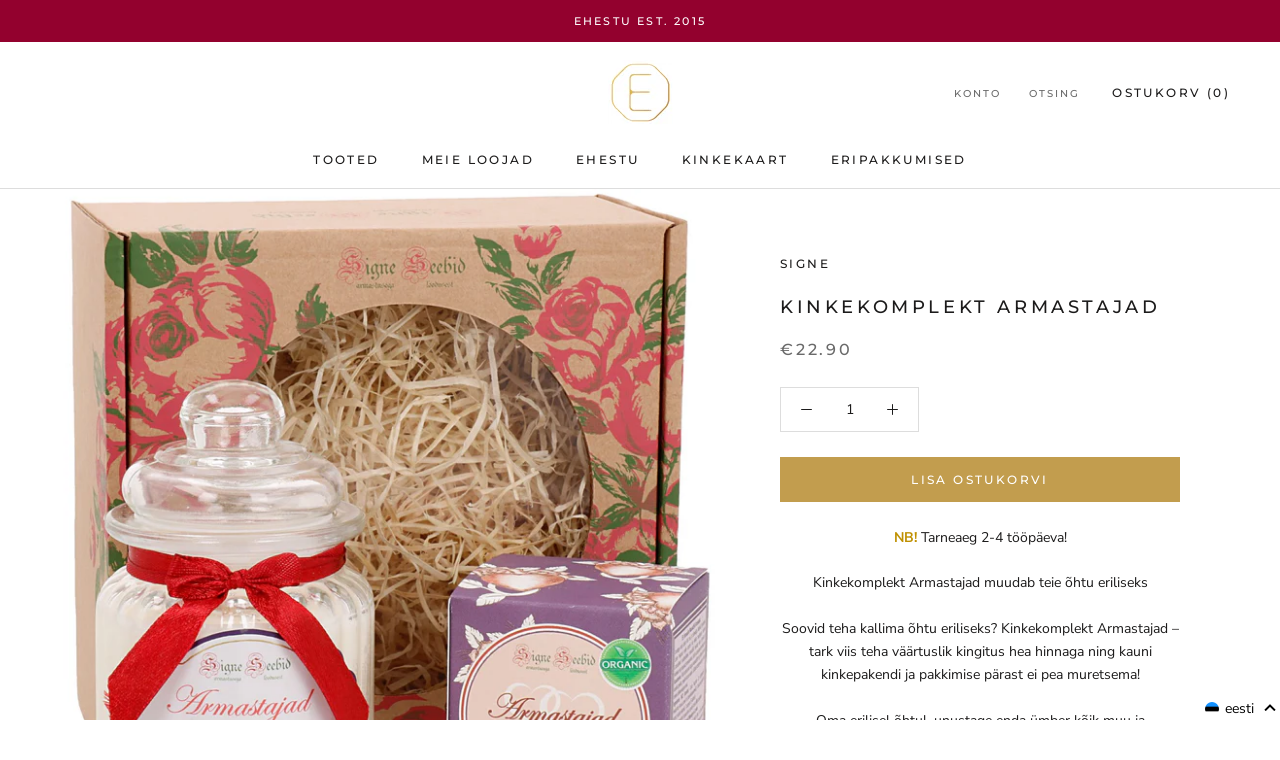

--- FILE ---
content_type: text/html; charset=utf-8
request_url: https://ehestu.ee/et/products/gift-box-lovers
body_size: 56547
content:

<!doctype html>

<html class="no-js" lang="et">
  <head>
    <meta charset="utf-8"> 
    <meta http-equiv="X-UA-Compatible" content="IE=edge,chrome=1">
    <meta name="viewport" content="width=device-width, initial-scale=1.0, height=device-height, minimum-scale=1.0, user-scalable=0">
    <meta name="theme-color" content="">
    
     <!-- Global site tag (gtag.js) - Google Ads: 943308582 -->
<script async src="https://www.googletagmanager.com/gtag/js?id=AW-943308582"></script>

<script>
  window.dataLayer = window.dataLayer || [];
  function gtag(){dataLayer.push(arguments);}
  gtag('js', new Date());

  gtag('config', 'AW-943308582');
</script>
    
    <style>
.smartpost_input select {
  	text-align-last:center;
    display: block;
    padding: .6em 1.4em .5em .8em;
    width: 100%;
    max-width: 100%; 
    box-sizing: border-box;
    margin: 0;
    border: 1px solid #aaa;
    box-shadow: 0 1px 0 1px rgba(0,0,0,.04);
    -moz-appearance: none;
    -webkit-appearance: none;
    appearance: none;
    background-color: #fff;
    background-repeat: no-repeat, repeat;
    background-position: right .7em top 50%, 0 0;
    background-size: .65em auto, 100%;
}
.smartpost_input select::-ms-expand {
    display: none;
}
.smartpost_input select:hover {
    border-color: #888;
}
.smartpost_input select:focus {
    border-color: #aaa;
    box-shadow: 0 0 1px 3px rgba(59, 153, 252, .7);
    box-shadow: 0 0 0 3px -moz-mac-focusring;
    color: #222; 
    outline: none;
}
.smartpost_input select option {
    font-weight:normal;
}

.ql-align-right {
	text-align: right;
}
.ql-align-center {
	text-align: center;
}
.ql-align-left {
	text-align: left;
}
</style>
    
    <script
          src="https://code.jquery.com/jquery-3.4.1.min.js"
          integrity="sha256-CSXorXvZcTkaix6Yvo6HppcZGetbYMGWSFlBw8HfCJo="
          crossorigin="anonymous"></script>
        	  <script type="text/javascript" src="https://cdn.jsdelivr.net/gh/lakies/smartpost-js@v1.0.0/smartpost-terminals.js" charset="utf-8"></script>
        
        		<script type="text/javascript">
                  navigator.browserversion = (function () {
    var ua = navigator.userAgent, tem,
        M = ua.match(/(opera|chrome|safari|firefox|msie|trident(?=\/))\/?\s*(\d+)/i) || [];
    if (/trident/i.test(M[1])) {
        tem = /\brv[ :]+(\d+)/g.exec(ua) || [];
        return 'IE ' + (tem[1] || '');
    }
    if (M[1] === 'Chrome') {
        tem = ua.match(/\b(OPR|Edge)\/(\d+)/);
        if (tem != null) return tem.slice(1).join(' ').replace('OPR', 'Opera');
    }
    M = M[2] ? [M[1], M[2]] : [navigator.appName, navigator.appVersion, '-?'];
    if ((tem = ua.match(/version\/(\d+)/i)) != null) M.splice(1, 1, tem[1]);
    return M.join(' ');
})();
                  
                  window.mobileAndTabletCheck = function() {
  let check = false;
  (function(a){if(/(android|bb\d+|meego).+mobile|avantgo|bada\/|blackberry|blazer|compal|elaine|fennec|hiptop|iemobile|ip(hone|od)|iris|kindle|lge |maemo|midp|mmp|mobile.+firefox|netfront|opera m(ob|in)i|palm( os)?|phone|p(ixi|re)\/|plucker|pocket|psp|series(4|6)0|symbian|treo|up\.(browser|link)|vodafone|wap|windows ce|xda|xiino|android|ipad|playbook|silk/i.test(a)||/1207|6310|6590|3gso|4thp|50[1-6]i|770s|802s|a wa|abac|ac(er|oo|s\-)|ai(ko|rn)|al(av|ca|co)|amoi|an(ex|ny|yw)|aptu|ar(ch|go)|as(te|us)|attw|au(di|\-m|r |s )|avan|be(ck|ll|nq)|bi(lb|rd)|bl(ac|az)|br(e|v)w|bumb|bw\-(n|u)|c55\/|capi|ccwa|cdm\-|cell|chtm|cldc|cmd\-|co(mp|nd)|craw|da(it|ll|ng)|dbte|dc\-s|devi|dica|dmob|do(c|p)o|ds(12|\-d)|el(49|ai)|em(l2|ul)|er(ic|k0)|esl8|ez([4-7]0|os|wa|ze)|fetc|fly(\-|_)|g1 u|g560|gene|gf\-5|g\-mo|go(\.w|od)|gr(ad|un)|haie|hcit|hd\-(m|p|t)|hei\-|hi(pt|ta)|hp( i|ip)|hs\-c|ht(c(\-| |_|a|g|p|s|t)|tp)|hu(aw|tc)|i\-(20|go|ma)|i230|iac( |\-|\/)|ibro|idea|ig01|ikom|im1k|inno|ipaq|iris|ja(t|v)a|jbro|jemu|jigs|kddi|keji|kgt( |\/)|klon|kpt |kwc\-|kyo(c|k)|le(no|xi)|lg( g|\/(k|l|u)|50|54|\-[a-w])|libw|lynx|m1\-w|m3ga|m50\/|ma(te|ui|xo)|mc(01|21|ca)|m\-cr|me(rc|ri)|mi(o8|oa|ts)|mmef|mo(01|02|bi|de|do|t(\-| |o|v)|zz)|mt(50|p1|v )|mwbp|mywa|n10[0-2]|n20[2-3]|n30(0|2)|n50(0|2|5)|n7(0(0|1)|10)|ne((c|m)\-|on|tf|wf|wg|wt)|nok(6|i)|nzph|o2im|op(ti|wv)|oran|owg1|p800|pan(a|d|t)|pdxg|pg(13|\-([1-8]|c))|phil|pire|pl(ay|uc)|pn\-2|po(ck|rt|se)|prox|psio|pt\-g|qa\-a|qc(07|12|21|32|60|\-[2-7]|i\-)|qtek|r380|r600|raks|rim9|ro(ve|zo)|s55\/|sa(ge|ma|mm|ms|ny|va)|sc(01|h\-|oo|p\-)|sdk\/|se(c(\-|0|1)|47|mc|nd|ri)|sgh\-|shar|sie(\-|m)|sk\-0|sl(45|id)|sm(al|ar|b3|it|t5)|so(ft|ny)|sp(01|h\-|v\-|v )|sy(01|mb)|t2(18|50)|t6(00|10|18)|ta(gt|lk)|tcl\-|tdg\-|tel(i|m)|tim\-|t\-mo|to(pl|sh)|ts(70|m\-|m3|m5)|tx\-9|up(\.b|g1|si)|utst|v400|v750|veri|vi(rg|te)|vk(40|5[0-3]|\-v)|vm40|voda|vulc|vx(52|53|60|61|70|80|81|83|85|98)|w3c(\-| )|webc|whit|wi(g |nc|nw)|wmlb|wonu|x700|yas\-|your|zeto|zte\-/i.test(a.substr(0,4))) check = true;})(navigator.userAgent||navigator.vendor||window.opera);
  return check;
};
                  

function ismsie() {

    var ua = window.navigator.userAgent;
    var msie = ua.indexOf("MSIE ");

    if (msie > 0 || !!navigator.userAgent.match(/Trident.*rv\:11\./))  // If Internet Explorer, return version number
    {
        return true;
    } else  // If another browser, return 0
    {
        return false;
    }
}


function loadDropdown() {
    // console.log("loading dropdown " + v);
    var smartLocation = new SmartLocation(
        {
            target_id: "smartpost",  // widget konteineri id (vaikimisi - "smartpost_widget_target")
            // see konteiner peab kindlasti asuma vormis, mida hakatakse saatma
            placeid_name: "attributes[PLACE_ID]",    // pakkiautomati asukoha id sisaldava
            // selecti nimi (selle asukoha id postitakse koos vormiga), 
            // vaikimisi - "smartpost_terminal_id"

            placename_name: "attributes[PALUN VALI SMARTPOSTI PAKIAUTOMAAT, KUHU TOIMETAME SINU TELLIMUSE]", // pakkiautomati asukoha nimi sisaldava
            // selecti nimi (postitakse koos vormiga),
            // vaikimsi - "smartpost_terminal_name"

            //selected_id: ,          // kui seadistatud, valitakse vastava pakiautomaati
            default_id: "",             // "Vali pakiautomaat" välja ID (Vaikimisi "-")

            show_infotext: false,
            show_logo: false,
            show_city: false,
            show_address: false,
            show_opened: false,
            show_description: false,
            show_default: true,

            text_place: "",
            text_default_item: "-- Vali Smartposti Pakiautomaat --"
        }
    );


    $(".smartpost_info").css("text-align", "left");
    $(".smartpost_table").css("width", "100%");
    $(".smartpost_label").css("display", "none");
    $(".smartpost_right").css("float", "none");
    $(".smartpost_input").css("border", "0px");
    $(".smartpost_table").css("border", "0px");
    $(".smartpost_input").css("padding", "0px");

        $(".Cart").removeAttr('novalidate');
        //$('select[name="attributes[PLACE_ID]"]').get(0).setCustomValidity('Jätkamiseks palun vali pakiautomaat, kuhu toimetame Sinu tellimuse');
        //$('select[name="attributes[PLACE_ID]"]').attr("oninput", "setCustomValidity(''); checkValidity(); setCustomValidity(validity.valid ? '' :'Jätkamiseks palun vali pakiautomaat, kuhu toimetame Sinu tellimuse');");
        $('select[name="attributes[PLACE_ID]"]').attr("required", "");
        //$("#agree").get(0).setCustomValidity("Jätkamiseks nõustu palun meie üld- ja ostutingimustega");
        //$("#agree").attr("oninput", "setCustomValidity(''); checkValidity(); setCustomValidity(validity.valid ? '' :'Jätkamiseks nõustu palun meie üld- ja ostutingimustega');");

}

                  
// $(document).ready(function () {
//     loadDropdown();
// });
// $(document).bind('DOMNodeInserted', function (e) {
//     if ($(e.target).attr("class") === "Cart Drawer__Content") {
//         loadDropdown();
//     }
// });


  </script>
    <title>
      Kinkekomplekt Armastajad - Signe Seebid – Ehestu
    </title><meta name="description" content="﻿Kinkekomplekt Armastajad muudab teie õhtu eriliseks Kinkekomplekt Armastajad – tark viis teha väärtuslik kingitus hea hinnaga ning kauni kinkepakendi ja pakkimise pärast ei pea muretsema!"><link rel="canonical" href="https://ehestu.ee/et/products/gift-box-lovers"><link rel="shortcut icon" href="//ehestu.ee/cdn/shop/files/Ehestu_-_kuld_-_valge_sisuga-06_5ba58dc1-fd6a-4f04-879f-09ecabc26e5b_32x32.png?v=1613523757" type="image/png"><meta property="og:type" content="product">
  <meta property="og:title" content="Kinkekomplekt Armastajad"><meta property="og:image" content="http://ehestu.ee/cdn/shop/files/kinkekarp_armastajad_taustata-1440x1440_grande.jpg?v=1715166254">
    <meta property="og:image:secure_url" content="https://ehestu.ee/cdn/shop/files/kinkekarp_armastajad_taustata-1440x1440_grande.jpg?v=1715166254"><meta property="og:price:amount" content="22.90">
  <meta property="og:price:currency" content="EUR"><meta property="og:description" content="﻿Kinkekomplekt Armastajad muudab teie õhtu eriliseks Kinkekomplekt Armastajad – tark viis teha väärtuslik kingitus hea hinnaga ning kauni kinkepakendi ja pakkimise pärast ei pea muretsema!"><meta property="og:url" content="https://ehestu.ee/et/products/gift-box-lovers">
<meta property="og:site_name" content="Ehestu"><meta name="twitter:card" content="summary"><meta name="twitter:title" content="Kinkekomplekt Armastajad">
  <meta name="twitter:description" content="Kinkekomplekt Armastajad muudab teie õhtu eriliseks
Soovid teha kallima õhtu eriliseks? Kinkekomplekt Armastajad – tark viis teha väärtuslik kingitus hea hinnaga ning kauni kinkepakendi ja pakkimise pärast ei pea muretsema!Oma erilisel õhtul, unustage enda ümber kõik muu ja pühenduge täielikult teineteisele. Laske magusatel idamaistel aroomidel viia ennast naudingute radadele.Valitud kehahooldustoodetest kinkekomplekt Armastajad sisaldab:&amp;nbsp;Küünal ArmastajadYlang-Ylang oma lillelise aroomiga esindab naiselikku ning patšuli oma muskuse-mündi aroomiga mehelikku seksuaalenergiat. Ylang-Ylangi kui lillede lille on idamaades kasutatud noorpaari voodi lõhnastamiseks ning Patšulit kasutatakse aroomiteraapias potentsi tõstmiseks.Sensuaalne massaažiõli ArmastajadMagusalt mahe ja tagasihoidlik ehtsast vaniljest õhkuv aroom on lõõgastav ja eksootiline. Looduslikest orgaanilist päritolu kvaliteetõlidest massažiõli muudab naha pehmeks ja siidiseks ning massaaži sensuaalseks. Sobib suurepäraselt eelmänguks.
Peamised essentsid:&amp;nbsp;Patšuli, Vanilje, Ylang-Ylang">
  <meta name="twitter:image" content="https://ehestu.ee/cdn/shop/files/kinkekarp_armastajad_taustata-1440x1440_600x600_crop_center.jpg?v=1715166254">

    <script>window.performance && window.performance.mark && window.performance.mark('shopify.content_for_header.start');</script><meta name="google-site-verification" content="iX6p2cF92sOssYGGVtvg6A4WwbV9pvrCkGlEw4JDZ_4">
<meta id="shopify-digital-wallet" name="shopify-digital-wallet" content="/9243684/digital_wallets/dialog">
<meta name="shopify-checkout-api-token" content="21ecc69ac4107496df32b87545f9bf82">
<link rel="alternate" hreflang="x-default" href="https://ehestu.ee/products/gift-box-lovers">
<link rel="alternate" hreflang="en" href="https://ehestu.ee/products/gift-box-lovers">
<link rel="alternate" hreflang="et" href="https://ehestu.ee/et/products/gift-box-lovers">
<link rel="alternate" type="application/json+oembed" href="https://ehestu.ee/et/products/gift-box-lovers.oembed">
<script async="async" src="/checkouts/internal/preloads.js?locale=et-EE"></script>
<link rel="preconnect" href="https://shop.app" crossorigin="anonymous">
<script async="async" src="https://shop.app/checkouts/internal/preloads.js?locale=et-EE&shop_id=9243684" crossorigin="anonymous"></script>
<script id="apple-pay-shop-capabilities" type="application/json">{"shopId":9243684,"countryCode":"EE","currencyCode":"EUR","merchantCapabilities":["supports3DS"],"merchantId":"gid:\/\/shopify\/Shop\/9243684","merchantName":"Ehestu","requiredBillingContactFields":["postalAddress","email","phone"],"requiredShippingContactFields":["postalAddress","email","phone"],"shippingType":"shipping","supportedNetworks":["visa","masterCard"],"total":{"type":"pending","label":"Ehestu","amount":"1.00"},"shopifyPaymentsEnabled":true,"supportsSubscriptions":true}</script>
<script id="shopify-features" type="application/json">{"accessToken":"21ecc69ac4107496df32b87545f9bf82","betas":["rich-media-storefront-analytics"],"domain":"ehestu.ee","predictiveSearch":true,"shopId":9243684,"locale":"en"}</script>
<script>var Shopify = Shopify || {};
Shopify.shop = "ehestu.myshopify.com";
Shopify.locale = "et";
Shopify.currency = {"active":"EUR","rate":"1.0"};
Shopify.country = "EE";
Shopify.theme = {"name":"Ehestu 2019 (Prestige)","id":37251809370,"schema_name":"Prestige","schema_version":"2.0.5","theme_store_id":855,"role":"main"};
Shopify.theme.handle = "null";
Shopify.theme.style = {"id":null,"handle":null};
Shopify.cdnHost = "ehestu.ee/cdn";
Shopify.routes = Shopify.routes || {};
Shopify.routes.root = "/et/";</script>
<script type="module">!function(o){(o.Shopify=o.Shopify||{}).modules=!0}(window);</script>
<script>!function(o){function n(){var o=[];function n(){o.push(Array.prototype.slice.apply(arguments))}return n.q=o,n}var t=o.Shopify=o.Shopify||{};t.loadFeatures=n(),t.autoloadFeatures=n()}(window);</script>
<script>
  window.ShopifyPay = window.ShopifyPay || {};
  window.ShopifyPay.apiHost = "shop.app\/pay";
  window.ShopifyPay.redirectState = null;
</script>
<script id="shop-js-analytics" type="application/json">{"pageType":"product"}</script>
<script defer="defer" async type="module" src="//ehestu.ee/cdn/shopifycloud/shop-js/modules/v2/client.init-shop-cart-sync_BT-GjEfc.en.esm.js"></script>
<script defer="defer" async type="module" src="//ehestu.ee/cdn/shopifycloud/shop-js/modules/v2/chunk.common_D58fp_Oc.esm.js"></script>
<script defer="defer" async type="module" src="//ehestu.ee/cdn/shopifycloud/shop-js/modules/v2/chunk.modal_xMitdFEc.esm.js"></script>
<script type="module">
  await import("//ehestu.ee/cdn/shopifycloud/shop-js/modules/v2/client.init-shop-cart-sync_BT-GjEfc.en.esm.js");
await import("//ehestu.ee/cdn/shopifycloud/shop-js/modules/v2/chunk.common_D58fp_Oc.esm.js");
await import("//ehestu.ee/cdn/shopifycloud/shop-js/modules/v2/chunk.modal_xMitdFEc.esm.js");

  window.Shopify.SignInWithShop?.initShopCartSync?.({"fedCMEnabled":true,"windoidEnabled":true});

</script>
<script>
  window.Shopify = window.Shopify || {};
  if (!window.Shopify.featureAssets) window.Shopify.featureAssets = {};
  window.Shopify.featureAssets['shop-js'] = {"shop-cart-sync":["modules/v2/client.shop-cart-sync_DZOKe7Ll.en.esm.js","modules/v2/chunk.common_D58fp_Oc.esm.js","modules/v2/chunk.modal_xMitdFEc.esm.js"],"init-fed-cm":["modules/v2/client.init-fed-cm_B6oLuCjv.en.esm.js","modules/v2/chunk.common_D58fp_Oc.esm.js","modules/v2/chunk.modal_xMitdFEc.esm.js"],"shop-cash-offers":["modules/v2/client.shop-cash-offers_D2sdYoxE.en.esm.js","modules/v2/chunk.common_D58fp_Oc.esm.js","modules/v2/chunk.modal_xMitdFEc.esm.js"],"shop-login-button":["modules/v2/client.shop-login-button_QeVjl5Y3.en.esm.js","modules/v2/chunk.common_D58fp_Oc.esm.js","modules/v2/chunk.modal_xMitdFEc.esm.js"],"pay-button":["modules/v2/client.pay-button_DXTOsIq6.en.esm.js","modules/v2/chunk.common_D58fp_Oc.esm.js","modules/v2/chunk.modal_xMitdFEc.esm.js"],"shop-button":["modules/v2/client.shop-button_DQZHx9pm.en.esm.js","modules/v2/chunk.common_D58fp_Oc.esm.js","modules/v2/chunk.modal_xMitdFEc.esm.js"],"avatar":["modules/v2/client.avatar_BTnouDA3.en.esm.js"],"init-windoid":["modules/v2/client.init-windoid_CR1B-cfM.en.esm.js","modules/v2/chunk.common_D58fp_Oc.esm.js","modules/v2/chunk.modal_xMitdFEc.esm.js"],"init-shop-for-new-customer-accounts":["modules/v2/client.init-shop-for-new-customer-accounts_C_vY_xzh.en.esm.js","modules/v2/client.shop-login-button_QeVjl5Y3.en.esm.js","modules/v2/chunk.common_D58fp_Oc.esm.js","modules/v2/chunk.modal_xMitdFEc.esm.js"],"init-shop-email-lookup-coordinator":["modules/v2/client.init-shop-email-lookup-coordinator_BI7n9ZSv.en.esm.js","modules/v2/chunk.common_D58fp_Oc.esm.js","modules/v2/chunk.modal_xMitdFEc.esm.js"],"init-shop-cart-sync":["modules/v2/client.init-shop-cart-sync_BT-GjEfc.en.esm.js","modules/v2/chunk.common_D58fp_Oc.esm.js","modules/v2/chunk.modal_xMitdFEc.esm.js"],"shop-toast-manager":["modules/v2/client.shop-toast-manager_DiYdP3xc.en.esm.js","modules/v2/chunk.common_D58fp_Oc.esm.js","modules/v2/chunk.modal_xMitdFEc.esm.js"],"init-customer-accounts":["modules/v2/client.init-customer-accounts_D9ZNqS-Q.en.esm.js","modules/v2/client.shop-login-button_QeVjl5Y3.en.esm.js","modules/v2/chunk.common_D58fp_Oc.esm.js","modules/v2/chunk.modal_xMitdFEc.esm.js"],"init-customer-accounts-sign-up":["modules/v2/client.init-customer-accounts-sign-up_iGw4briv.en.esm.js","modules/v2/client.shop-login-button_QeVjl5Y3.en.esm.js","modules/v2/chunk.common_D58fp_Oc.esm.js","modules/v2/chunk.modal_xMitdFEc.esm.js"],"shop-follow-button":["modules/v2/client.shop-follow-button_CqMgW2wH.en.esm.js","modules/v2/chunk.common_D58fp_Oc.esm.js","modules/v2/chunk.modal_xMitdFEc.esm.js"],"checkout-modal":["modules/v2/client.checkout-modal_xHeaAweL.en.esm.js","modules/v2/chunk.common_D58fp_Oc.esm.js","modules/v2/chunk.modal_xMitdFEc.esm.js"],"shop-login":["modules/v2/client.shop-login_D91U-Q7h.en.esm.js","modules/v2/chunk.common_D58fp_Oc.esm.js","modules/v2/chunk.modal_xMitdFEc.esm.js"],"lead-capture":["modules/v2/client.lead-capture_BJmE1dJe.en.esm.js","modules/v2/chunk.common_D58fp_Oc.esm.js","modules/v2/chunk.modal_xMitdFEc.esm.js"],"payment-terms":["modules/v2/client.payment-terms_Ci9AEqFq.en.esm.js","modules/v2/chunk.common_D58fp_Oc.esm.js","modules/v2/chunk.modal_xMitdFEc.esm.js"]};
</script>
<script>(function() {
  var isLoaded = false;
  function asyncLoad() {
    if (isLoaded) return;
    isLoaded = true;
    var urls = ["https:\/\/js.smile.io\/v1\/smile-shopify.js?shop=ehestu.myshopify.com"];
    for (var i = 0; i < urls.length; i++) {
      var s = document.createElement('script');
      s.type = 'text/javascript';
      s.async = true;
      s.src = urls[i];
      var x = document.getElementsByTagName('script')[0];
      x.parentNode.insertBefore(s, x);
    }
  };
  if(window.attachEvent) {
    window.attachEvent('onload', asyncLoad);
  } else {
    window.addEventListener('load', asyncLoad, false);
  }
})();</script>
<script id="__st">var __st={"a":9243684,"offset":7200,"reqid":"39a9300c-af5e-4a1e-a568-5962b63fdde4-1769092557","pageurl":"ehestu.ee\/et\/products\/gift-box-lovers","u":"da3801f2a795","p":"product","rtyp":"product","rid":7883542069487};</script>
<script>window.ShopifyPaypalV4VisibilityTracking = true;</script>
<script id="captcha-bootstrap">!function(){'use strict';const t='contact',e='account',n='new_comment',o=[[t,t],['blogs',n],['comments',n],[t,'customer']],c=[[e,'customer_login'],[e,'guest_login'],[e,'recover_customer_password'],[e,'create_customer']],r=t=>t.map((([t,e])=>`form[action*='/${t}']:not([data-nocaptcha='true']) input[name='form_type'][value='${e}']`)).join(','),a=t=>()=>t?[...document.querySelectorAll(t)].map((t=>t.form)):[];function s(){const t=[...o],e=r(t);return a(e)}const i='password',u='form_key',d=['recaptcha-v3-token','g-recaptcha-response','h-captcha-response',i],f=()=>{try{return window.sessionStorage}catch{return}},m='__shopify_v',_=t=>t.elements[u];function p(t,e,n=!1){try{const o=window.sessionStorage,c=JSON.parse(o.getItem(e)),{data:r}=function(t){const{data:e,action:n}=t;return t[m]||n?{data:e,action:n}:{data:t,action:n}}(c);for(const[e,n]of Object.entries(r))t.elements[e]&&(t.elements[e].value=n);n&&o.removeItem(e)}catch(o){console.error('form repopulation failed',{error:o})}}const l='form_type',E='cptcha';function T(t){t.dataset[E]=!0}const w=window,h=w.document,L='Shopify',v='ce_forms',y='captcha';let A=!1;((t,e)=>{const n=(g='f06e6c50-85a8-45c8-87d0-21a2b65856fe',I='https://cdn.shopify.com/shopifycloud/storefront-forms-hcaptcha/ce_storefront_forms_captcha_hcaptcha.v1.5.2.iife.js',D={infoText:'Protected by hCaptcha',privacyText:'Privacy',termsText:'Terms'},(t,e,n)=>{const o=w[L][v],c=o.bindForm;if(c)return c(t,g,e,D).then(n);var r;o.q.push([[t,g,e,D],n]),r=I,A||(h.body.append(Object.assign(h.createElement('script'),{id:'captcha-provider',async:!0,src:r})),A=!0)});var g,I,D;w[L]=w[L]||{},w[L][v]=w[L][v]||{},w[L][v].q=[],w[L][y]=w[L][y]||{},w[L][y].protect=function(t,e){n(t,void 0,e),T(t)},Object.freeze(w[L][y]),function(t,e,n,w,h,L){const[v,y,A,g]=function(t,e,n){const i=e?o:[],u=t?c:[],d=[...i,...u],f=r(d),m=r(i),_=r(d.filter((([t,e])=>n.includes(e))));return[a(f),a(m),a(_),s()]}(w,h,L),I=t=>{const e=t.target;return e instanceof HTMLFormElement?e:e&&e.form},D=t=>v().includes(t);t.addEventListener('submit',(t=>{const e=I(t);if(!e)return;const n=D(e)&&!e.dataset.hcaptchaBound&&!e.dataset.recaptchaBound,o=_(e),c=g().includes(e)&&(!o||!o.value);(n||c)&&t.preventDefault(),c&&!n&&(function(t){try{if(!f())return;!function(t){const e=f();if(!e)return;const n=_(t);if(!n)return;const o=n.value;o&&e.removeItem(o)}(t);const e=Array.from(Array(32),(()=>Math.random().toString(36)[2])).join('');!function(t,e){_(t)||t.append(Object.assign(document.createElement('input'),{type:'hidden',name:u})),t.elements[u].value=e}(t,e),function(t,e){const n=f();if(!n)return;const o=[...t.querySelectorAll(`input[type='${i}']`)].map((({name:t})=>t)),c=[...d,...o],r={};for(const[a,s]of new FormData(t).entries())c.includes(a)||(r[a]=s);n.setItem(e,JSON.stringify({[m]:1,action:t.action,data:r}))}(t,e)}catch(e){console.error('failed to persist form',e)}}(e),e.submit())}));const S=(t,e)=>{t&&!t.dataset[E]&&(n(t,e.some((e=>e===t))),T(t))};for(const o of['focusin','change'])t.addEventListener(o,(t=>{const e=I(t);D(e)&&S(e,y())}));const B=e.get('form_key'),M=e.get(l),P=B&&M;t.addEventListener('DOMContentLoaded',(()=>{const t=y();if(P)for(const e of t)e.elements[l].value===M&&p(e,B);[...new Set([...A(),...v().filter((t=>'true'===t.dataset.shopifyCaptcha))])].forEach((e=>S(e,t)))}))}(h,new URLSearchParams(w.location.search),n,t,e,['guest_login'])})(!0,!0)}();</script>
<script integrity="sha256-4kQ18oKyAcykRKYeNunJcIwy7WH5gtpwJnB7kiuLZ1E=" data-source-attribution="shopify.loadfeatures" defer="defer" src="//ehestu.ee/cdn/shopifycloud/storefront/assets/storefront/load_feature-a0a9edcb.js" crossorigin="anonymous"></script>
<script crossorigin="anonymous" defer="defer" src="//ehestu.ee/cdn/shopifycloud/storefront/assets/shopify_pay/storefront-65b4c6d7.js?v=20250812"></script>
<script data-source-attribution="shopify.dynamic_checkout.dynamic.init">var Shopify=Shopify||{};Shopify.PaymentButton=Shopify.PaymentButton||{isStorefrontPortableWallets:!0,init:function(){window.Shopify.PaymentButton.init=function(){};var t=document.createElement("script");t.src="https://ehestu.ee/cdn/shopifycloud/portable-wallets/latest/portable-wallets.en.js",t.type="module",document.head.appendChild(t)}};
</script>
<script data-source-attribution="shopify.dynamic_checkout.buyer_consent">
  function portableWalletsHideBuyerConsent(e){var t=document.getElementById("shopify-buyer-consent"),n=document.getElementById("shopify-subscription-policy-button");t&&n&&(t.classList.add("hidden"),t.setAttribute("aria-hidden","true"),n.removeEventListener("click",e))}function portableWalletsShowBuyerConsent(e){var t=document.getElementById("shopify-buyer-consent"),n=document.getElementById("shopify-subscription-policy-button");t&&n&&(t.classList.remove("hidden"),t.removeAttribute("aria-hidden"),n.addEventListener("click",e))}window.Shopify?.PaymentButton&&(window.Shopify.PaymentButton.hideBuyerConsent=portableWalletsHideBuyerConsent,window.Shopify.PaymentButton.showBuyerConsent=portableWalletsShowBuyerConsent);
</script>
<script data-source-attribution="shopify.dynamic_checkout.cart.bootstrap">document.addEventListener("DOMContentLoaded",(function(){function t(){return document.querySelector("shopify-accelerated-checkout-cart, shopify-accelerated-checkout")}if(t())Shopify.PaymentButton.init();else{new MutationObserver((function(e,n){t()&&(Shopify.PaymentButton.init(),n.disconnect())})).observe(document.body,{childList:!0,subtree:!0})}}));
</script>
<link id="shopify-accelerated-checkout-styles" rel="stylesheet" media="screen" href="https://ehestu.ee/cdn/shopifycloud/portable-wallets/latest/accelerated-checkout-backwards-compat.css" crossorigin="anonymous">
<style id="shopify-accelerated-checkout-cart">
        #shopify-buyer-consent {
  margin-top: 1em;
  display: inline-block;
  width: 100%;
}

#shopify-buyer-consent.hidden {
  display: none;
}

#shopify-subscription-policy-button {
  background: none;
  border: none;
  padding: 0;
  text-decoration: underline;
  font-size: inherit;
  cursor: pointer;
}

#shopify-subscription-policy-button::before {
  box-shadow: none;
}

      </style>

<script>window.performance && window.performance.mark && window.performance.mark('shopify.content_for_header.end');</script>

    <link rel="stylesheet" href="//ehestu.ee/cdn/shop/t/10/assets/theme.scss.css?v=49208517220926733051763533605">

    <script>
      // This allows to expose several variables to the global scope, to be used in scripts
      window.theme = {
        template: "product",
        shopCurrency: "EUR",
        moneyFormat: "\u0026euro;{{amount}}",
        moneyWithCurrencyFormat: "\u0026euro;{{amount}} EUR",
        currencyConversionEnabled: false,
        currencyConversionMoneyFormat: "money_format",
        currencyConversionRoundAmounts: true,
        productImageSize: "square",
        searchMode: "product",
        showPageTransition: true,
        showElementStaggering: true,
        showImageZooming: true,
        enableExperimentalResizeObserver: false
      };

      window.languages = {
        cartAddNote: "Lisa oluline kuupäev, milleks tellimust ootad või muu kommentaar",
        cartEditNote: "Muuda kommentaari",
        productImageLoadingError: "Antud pilti ei olnud võimalik kuvada. Palun proovi värskendada lehte.",
          productFormAddToCart: "Lisa ostukorvi",
        productFormUnavailable: "Pole saadaval",
        productFormSoldOut: "Välja müüdud",
        shippingEstimatorOneResult: "1 kohaletoimetamise viis saadaval:",
        shippingEstimatorMoreResults: "{{count}} kohaletoimetamise viis saadaval:",
        shippingEstimatorNoResults: "Kahjuks ei leitud ühtegi sobivat kohaletoimetamise viisi"
      };

      window.lazySizesConfig = {
        loadHidden: false,
        hFac: 0.5,
        expFactor: 2,
        ricTimeout: 150,
        lazyClass: 'Image--lazyLoad',
        loadingClass: 'Image--lazyLoading',
        loadedClass: 'Image--lazyLoaded'
      };

      document.documentElement.className = document.documentElement.className.replace('no-js', 'js');
      document.documentElement.style.setProperty('--window-height', window.innerHeight + 'px');

      // We do a quick detection of some features (we could use Modernizr but for so little...)
      (function() {
        document.documentElement.className += ((window.CSS && window.CSS.supports('(position: sticky) or (position: -webkit-sticky)')) ? ' supports-sticky' : ' no-supports-sticky');
        document.documentElement.className += (window.matchMedia('(-moz-touch-enabled: 1), (hover: none)')).matches ? ' no-supports-hover' : ' supports-hover';
      }());

      window.onpageshow = function (event) {
        if (event.persisted) {
          window.location.reload();
        }
      };
    </script>

    <script src="//ehestu.ee/cdn/shop/t/10/assets/lazysizes.min.js?v=174358363404432586981541545662" async></script>

    
<script src="https://polyfill-fastly.net/v2/polyfill.min.js?features=fetch,Element.prototype.closest,Element.prototype.remove,Element.prototype.classList,Array.prototype.includes,Array.prototype.fill,Object.assign,CustomEvent,IntersectionObserver,IntersectionObserverEntry" defer></script>
    <script src="//ehestu.ee/cdn/shop/t/10/assets/libs.min.js?v=88466822118989791001541545662" defer></script>
    <script src="//ehestu.ee/cdn/shop/t/10/assets/theme.min.js?v=92473919241002321401582639771" defer></script>
    <script src="//ehestu.ee/cdn/shop/t/10/assets/custom.js?v=74606552643048665391689068957" defer></script>

    

  <script type="application/ld+json">
  {
    "@context": "http://schema.org",
    "@type": "Product",
    "offers": {
      "@type": "Offer",
      "availability":"http://schema.org/InStock",
      "price": "22.90",
      "priceCurrency": "EUR"
    },
    "brand": 




  
    
  
    
      
      







"Signe",
    "name": "Kinkekomplekt Armastajad",
    "description": "Kinkekomplekt Armastajad muudab teie õhtu eriliseks\nSoovid teha kallima õhtu eriliseks? Kinkekomplekt Armastajad – tark viis teha väärtuslik kingitus hea hinnaga ning kauni kinkepakendi ja pakkimise pärast ei pea muretsema!Oma erilisel õhtul, unustage enda ümber kõik muu ja pühenduge täielikult teineteisele. Laske magusatel idamaistel aroomidel viia ennast naudingute radadele.Valitud kehahooldustoodetest kinkekomplekt Armastajad sisaldab:\u0026nbsp;Küünal ArmastajadYlang-Ylang oma lillelise aroomiga esindab naiselikku ning patšuli oma muskuse-mündi aroomiga mehelikku seksuaalenergiat. Ylang-Ylangi kui lillede lille on idamaades kasutatud noorpaari voodi lõhnastamiseks ning Patšulit kasutatakse aroomiteraapias potentsi tõstmiseks.Sensuaalne massaažiõli ArmastajadMagusalt mahe ja tagasihoidlik ehtsast vaniljest õhkuv aroom on lõõgastav ja eksootiline. Looduslikest orgaanilist päritolu kvaliteetõlidest massažiõli muudab naha pehmeks ja siidiseks ning massaaži sensuaalseks. Sobib suurepäraselt eelmänguks.\nPeamised essentsid:\u0026nbsp;Patšuli, Vanilje, Ylang-Ylang",
    "category": "Bath \u0026 Body Gift Sets",
    "url": "https://ehestu.ee/et/products/gift-box-lovers",
    "image": {
      "@type": "ImageObject",
      "url": "https://ehestu.ee/cdn/shop/files/kinkekarp_armastajad_taustata-1440x1440_1024x1024.jpg?v=1715166254",
      "image": "https://ehestu.ee/cdn/shop/files/kinkekarp_armastajad_taustata-1440x1440_1024x1024.jpg?v=1715166254",
      "name": "Kinkekomplekt Armastajad",
      "width": 1024,
      "height": 1024
    }
  }
  </script>

  <!-- BEGIN app block: shopify://apps/langify/blocks/langify/b50c2edb-8c63-4e36-9e7c-a7fdd62ddb8f --><!-- BEGIN app snippet: ly-switcher-factory -->




<style>
  .ly-switcher-wrapper.ly-hide, .ly-recommendation.ly-hide, .ly-recommendation .ly-submit-btn {
    display: none !important;
  }

  #ly-switcher-factory-template {
    display: none;
  }


  
</style>


<template id="ly-switcher-factory-template">
<div data-breakpoint="" class="ly-switcher-wrapper ly-breakpoint-1 fixed bottom_right ly-hide" style="font-size: 14px; margin: 0px 0px; "><div data-dropup="false" onclick="langify.switcher.toggleSwitcherOpen(this)" class="ly-languages-switcher ly-custom-dropdown-switcher ly-bright-theme" style=" margin: 0px 0px;">
          <span role="button" tabindex="0" aria-label="Selected language: eesti" aria-expanded="false" aria-controls="languagesSwitcherList-1" class="ly-custom-dropdown-current" style="background: #ffffff; color: #000000;  "><i class="ly-icon ly-flag-icon ly-flag-icon-et et "></i><span class="ly-custom-dropdown-current-inner ly-custom-dropdown-current-inner-text">eesti
</span>
<div aria-hidden="true" class="ly-arrow ly-arrow-black stroke" style="vertical-align: middle; width: 14.0px; height: 14.0px;">
        <svg xmlns="http://www.w3.org/2000/svg" viewBox="0 0 14.0 14.0" height="14.0px" width="14.0px" style="position: absolute;">
          <path d="M1 4.5 L7.0 10.5 L13.0 4.5" fill="transparent" stroke="#000000" stroke-width="1px"/>
        </svg>
      </div>
          </span>
          <ul id="languagesSwitcherList-1" role="list" class="ly-custom-dropdown-list ly-is-open ly-bright-theme" style="background: #ffffff; color: #000000; "><li key="en" style="color: #000000;  margin: 0px 0px;" tabindex="-1">
                  <a class="ly-custom-dropdown-list-element ly-languages-switcher-link ly-bright-theme"
                    href="#"
                      data-language-code="en" 
                    
                    data-ly-locked="true" rel="nofollow"><i class="ly-icon ly-flag-icon ly-flag-icon-en"></i><span class="ly-custom-dropdown-list-element-right">inglise</span></a>
                </li><li key="et" style="color: #000000;  margin: 0px 0px;" tabindex="-1">
                  <a class="ly-custom-dropdown-list-element ly-languages-switcher-link ly-bright-theme"
                    href="#"
                      data-language-code="et" 
                    
                    data-ly-locked="true" rel="nofollow"><i class="ly-icon ly-flag-icon ly-flag-icon-et"></i><span class="ly-custom-dropdown-list-element-right">eesti</span></a>
                </li></ul>
        </div></div>
</template><link rel="preload stylesheet" href="https://cdn.shopify.com/extensions/019a5e5e-a484-720d-b1ab-d37a963e7bba/extension-langify-79/assets/langify-flags.css" as="style" media="print" onload="this.media='all'; this.onload=null;"><!-- END app snippet -->

<script>
  var langify = window.langify || {};
  var customContents = {};
  var customContents_image = {};
  var langifySettingsOverwrites = {};
  var defaultSettings = {
    debug: false,               // BOOL : Enable/disable console logs
    observe: true,              // BOOL : Enable/disable the entire mutation observer (off switch)
    observeLinks: false,
    observeImages: true,
    observeCustomContents: true,
    maxMutations: 5,
    timeout: 100,               // INT : Milliseconds to wait after a mutation, before the next mutation event will be allowed for the element
    linksBlacklist: [],
    usePlaceholderMatching: false
  };

  if(langify.settings) { 
    langifySettingsOverwrites = Object.assign({}, langify.settings);
    langify.settings = Object.assign(defaultSettings, langify.settings); 
  } else { 
    langify.settings = defaultSettings; 
  }

  langify.settings.theme = null;
  langify.settings.switcher = null;
  if(langify.settings.switcher === null) {
    langify.settings.switcher = {};
  }
  langify.settings.switcher.customIcons = null;

  langify.locale = langify.locale || {
    country_code: "EE",
    language_code: "et",
    currency_code: null,
    primary: false,
    iso_code: "et",
    root_url: "\/et",
    language_id: "ly76071",
    shop_url: "https:\/\/ehestu.ee",
    domain_feature_enabled: null,
    languages: [{
        iso_code: "en",
        root_url: "\/",
        domain: null,
      },{
        iso_code: "et",
        root_url: "\/et",
        domain: null,
      },]
  };

  langify.localization = {
    available_countries: ["Austria","Belgia","Bulgaaria","Eesti","Hispaania","Holland","Horvaatia","Iirimaa","Itaalia","Kreeka","Läti","Leedu","Luksemburg","Malta","Poola","Portugal","Prantsusmaa","Rootsi","Rumeenia","Saksamaa","Slovakkia","Sloveenia","Soome","Taani","Tšehhi","Ühendkuningriik","Ungari"],
    available_languages: [{"shop_locale":{"locale":"en","enabled":true,"primary":true,"published":true}},{"shop_locale":{"locale":"et","enabled":true,"primary":false,"published":true}}],
    country: "Eesti",
    language: {"shop_locale":{"locale":"et","enabled":true,"primary":false,"published":true}},
    market: {
      handle: "ee",
      id: 41189615,
      metafields: {"error":"json not allowed for this object"},
    }
  };

  // Disable link correction ALWAYS on languages with mapped domains
  
  if(langify.locale.root_url == '/') {
    langify.settings.observeLinks = false;
  }


  function extractImageObject(val) {
  if (!val || val === '') return false;

  // Handle src-sets (e.g., "image_600x600.jpg 1x, image_1200x1200.jpg 2x")
  if (val.search(/([0-9]+w?h?x?,)/gi) > -1) {
    val = val.split(/([0-9]+w?h?x?,)/gi)[0];
  }

  const hostBegin = val.indexOf('//') !== -1 ? val.indexOf('//') : 0;
  const hostEnd = val.lastIndexOf('/') + 1;
  const host = val.substring(hostBegin, hostEnd);
  let afterHost = val.substring(hostEnd);

  // Remove query/hash fragments
  afterHost = afterHost.split('#')[0].split('?')[0];

  // Extract name before any Shopify modifiers or file extension
  // e.g., "photo_600x600_crop_center@2x.jpg" → "photo"
  const name = afterHost.replace(
    /(_[0-9]+x[0-9]*|_{width}x|_{size})?(_crop_(top|center|bottom|left|right))?(@[0-9]*x)?(\.progressive)?(\.(png\.jpg|jpe?g|png|gif|webp))?$/i,
    ''
  );

  // Extract file extension (if any)
  let type = '';
  const match = afterHost.match(/\.(png\.jpg|jpe?g|png|gif|webp)$/i);
  if (match) {
    type = match[1].replace('png.jpg', 'jpg'); // fix weird double-extension cases
  }

  // Clean file name with extension or suffixes normalized
  const file = afterHost.replace(
    /(_[0-9]+x[0-9]*|_{width}x|_{size})?(_crop_(top|center|bottom|left|right))?(@[0-9]*x)?(\.progressive)?(\.(png\.jpg|jpe?g|png|gif|webp))?$/i,
    type ? '.' + type : ''
  );

  return { host, name, type, file };
}



  /* Custom Contents Section*/
  var customContents = {};

customContents["Brand"
          .toLowerCase()
          .trim()
          .replace(/\s+/g, " ")] = 'Bränd';
customContents["Category"
          .toLowerCase()
          .trim()
          .replace(/\s+/g, " ")] = 'Kategooria';
customContents["Bags"
          .toLowerCase()
          .trim()
          .replace(/\s+/g, " ")] = 'Kotid';
customContents["Bow Ties"
          .toLowerCase()
          .trim()
          .replace(/\s+/g, " ")] = 'Kikilipsud';
customContents["Bracelets"
          .toLowerCase()
          .trim()
          .replace(/\s+/g, " ")] = 'Käevõrud';
customContents["Brooches"
          .toLowerCase()
          .trim()
          .replace(/\s+/g, " ")] = 'Prossid';
customContents["Ceramics"
          .toLowerCase()
          .trim()
          .replace(/\s+/g, " ")] = 'Keraamika';
customContents["Coats"
          .toLowerCase()
          .trim()
          .replace(/\s+/g, " ")] = 'Mantlid';
customContents["Cufflinks"
          .toLowerCase()
          .trim()
          .replace(/\s+/g, " ")] = 'Mansetinööbid';
customContents["Dresses"
          .toLowerCase()
          .trim()
          .replace(/\s+/g, " ")] = 'Kleidid';
customContents["Earrings"
          .toLowerCase()
          .trim()
          .replace(/\s+/g, " ")] = 'Kõrvarõngad';
customContents["Furniture"
          .toLowerCase()
          .trim()
          .replace(/\s+/g, " ")] = 'Mööbel';
customContents["Home Accessories"
          .toLowerCase()
          .trim()
          .replace(/\s+/g, " ")] = 'Kodu';
customContents["Jackets"
          .toLowerCase()
          .trim()
          .replace(/\s+/g, " ")] = 'Jakid';
customContents["Necklaces"
          .toLowerCase()
          .trim()
          .replace(/\s+/g, " ")] = 'Kaelaehted';
customContents["Pillows"
          .toLowerCase()
          .trim()
          .replace(/\s+/g, " ")] = 'Padjad';
customContents["Pocket Squares"
          .toLowerCase()
          .trim()
          .replace(/\s+/g, " ")] = 'Rinnarätid';
customContents["Sets"
          .toLowerCase()
          .trim()
          .replace(/\s+/g, " ")] = 'Komplektid';
customContents["Shawls"
          .toLowerCase()
          .trim()
          .replace(/\s+/g, " ")] = 'Sallid';
customContents["Sleeping Masks"
          .toLowerCase()
          .trim()
          .replace(/\s+/g, " ")] = 'Unemaskid';
customContents["Slippers"
          .toLowerCase()
          .trim()
          .replace(/\s+/g, " ")] = 'Sussid';
customContents["Textile"
          .toLowerCase()
          .trim()
          .replace(/\s+/g, " ")] = 'Tekstiil';
customContents["Varia"
          .toLowerCase()
          .trim()
          .replace(/\s+/g, " ")] = 'Varia';
customContents["Watches"
          .toLowerCase()
          .trim()
          .replace(/\s+/g, " ")] = 'Käekellad';
customContents["Material"
          .toLowerCase()
          .trim()
          .replace(/\s+/g, " ")] = 'Materjal';
customContents["Cotton"
          .toLowerCase()
          .trim()
          .replace(/\s+/g, " ")] = 'Puuvill';
customContents["Felt"
          .toLowerCase()
          .trim()
          .replace(/\s+/g, " ")] = 'Vilt';
customContents["Leather"
          .toLowerCase()
          .trim()
          .replace(/\s+/g, " ")] = 'Nahk';
customContents["Silk"
          .toLowerCase()
          .trim()
          .replace(/\s+/g, " ")] = 'Siid';
customContents["Wood"
          .toLowerCase()
          .trim()
          .replace(/\s+/g, " ")] = 'Puit';
customContents["Wool"
          .toLowerCase()
          .trim()
          .replace(/\s+/g, " ")] = 'Vill';
customContents["Aluminum"
          .toLowerCase()
          .trim()
          .replace(/\s+/g, " ")] = 'Alumiinium';
customContents["Gold Plated Silver"
          .toLowerCase()
          .trim()
          .replace(/\s+/g, " ")] = 'Kullatud hõbe';
customContents["Oxidised Silver"
          .toLowerCase()
          .trim()
          .replace(/\s+/g, " ")] = 'Oksüdeeritud hõbe';
customContents["Silver 925"
          .toLowerCase()
          .trim()
          .replace(/\s+/g, " ")] = 'Hõbe 925';
customContents["Amethyst"
          .toLowerCase()
          .trim()
          .replace(/\s+/g, " ")] = 'Ametüst';
customContents["Onyx"
          .toLowerCase()
          .trim()
          .replace(/\s+/g, " ")] = 'Oonüks';
customContents["Rose Quartz"
          .toLowerCase()
          .trim()
          .replace(/\s+/g, " ")] = 'Roosa kvarts';
customContents["Metal"
          .toLowerCase()
          .trim()
          .replace(/\s+/g, " ")] = 'Metall';
customContents["Stone"
          .toLowerCase()
          .trim()
          .replace(/\s+/g, " ")] = 'Kivi';
customContents["Aquamarine"
          .toLowerCase()
          .trim()
          .replace(/\s+/g, " ")] = 'Akvamariin';
customContents["White Quartz"
          .toLowerCase()
          .trim()
          .replace(/\s+/g, " ")] = 'Valge kvarts';
customContents["Zircon"
          .toLowerCase()
          .trim()
          .replace(/\s+/g, " ")] = 'Tsirkoon';
customContents["Rhodolite"
          .toLowerCase()
          .trim()
          .replace(/\s+/g, " ")] = 'Rodoliit';
customContents["Diopside"
          .toLowerCase()
          .trim()
          .replace(/\s+/g, " ")] = 'Diopsiid';
customContents["Rings"
          .toLowerCase()
          .trim()
          .replace(/\s+/g, " ")] = 'Sõrmused';
customContents["T-shirts"
          .toLowerCase()
          .trim()
          .replace(/\s+/g, " ")] = 'T-särgid';
customContents["Gold Filled Silver"
          .toLowerCase()
          .trim()
          .replace(/\s+/g, " ")] = 'Gold Filled hõbe';
customContents["Agate"
          .toLowerCase()
          .trim()
          .replace(/\s+/g, " ")] = 'Ahhaat';
customContents["Amazonite"
          .toLowerCase()
          .trim()
          .replace(/\s+/g, " ")] = 'Amasoniit';
customContents["Carnelian"
          .toLowerCase()
          .trim()
          .replace(/\s+/g, " ")] = 'Karneool';
customContents["Coral"
          .toLowerCase()
          .trim()
          .replace(/\s+/g, " ")] = 'Korall';
customContents["Labradorite"
          .toLowerCase()
          .trim()
          .replace(/\s+/g, " ")] = 'Labradoriit';
customContents["Mountain Crystal"
          .toLowerCase()
          .trim()
          .replace(/\s+/g, " ")] = 'Mäekristall';
customContents["Obsidian"
          .toLowerCase()
          .trim()
          .replace(/\s+/g, " ")] = 'Obsidiaan';
customContents["Opal"
          .toLowerCase()
          .trim()
          .replace(/\s+/g, " ")] = 'Opaal';
customContents["Pearl"
          .toLowerCase()
          .trim()
          .replace(/\s+/g, " ")] = 'Pärl';
customContents["Quartz"
          .toLowerCase()
          .trim()
          .replace(/\s+/g, " ")] = 'Kvarts';
customContents["Turquoise"
          .toLowerCase()
          .trim()
          .replace(/\s+/g, " ")] = 'Türkiis';
customContents["Cubic Zirconia"
          .toLowerCase()
          .trim()
          .replace(/\s+/g, " ")] = 'Kuubik tsirkoon';
customContents["Sapphire"
          .toLowerCase()
          .trim()
          .replace(/\s+/g, " ")] = 'Safiir';
customContents["Price"
          .toLowerCase()
          .trim()
          .replace(/\s+/g, " ")] = 'Hind';
customContents["Tie Pins"
          .toLowerCase()
          .trim()
          .replace(/\s+/g, " ")] = 'Lipsunõelad';
customContents["Hairpins"
          .toLowerCase()
          .trim()
          .replace(/\s+/g, " ")] = 'Juuksenõelad';
customContents["Ruby"
          .toLowerCase()
          .trim()
          .replace(/\s+/g, " ")] = 'Rubiin';
customContents["Spinel"
          .toLowerCase()
          .trim()
          .replace(/\s+/g, " ")] = 'Spinell';
customContents["Garnet"
          .toLowerCase()
          .trim()
          .replace(/\s+/g, " ")] = 'Granaat';
customContents["New In"
          .toLowerCase()
          .trim()
          .replace(/\s+/g, " ")] = 'Uued tulijad';
customContents["Discover the newest jewellery and design in town!"
          .toLowerCase()
          .trim()
          .replace(/\s+/g, " ")] = 'Avasta värskeim ehtekunst ja disain Ehestus!';
customContents["Ehestu's Special Edition"
          .toLowerCase()
          .trim()
          .replace(/\s+/g, " ")] = 'Ehestu Eri';
customContents["Plastic"
          .toLowerCase()
          .trim()
          .replace(/\s+/g, " ")] = 'Plastik';
customContents["Porcelain"
          .toLowerCase()
          .trim()
          .replace(/\s+/g, " ")] = 'Portselan';
customContents["Rhodium Plated Silver"
          .toLowerCase()
          .trim()
          .replace(/\s+/g, " ")] = 'Rodeeritud hõbe';
customContents["Rose Gold Plated Silver"
          .toLowerCase()
          .trim()
          .replace(/\s+/g, " ")] = 'Rose Gold hõbe';
customContents["Hematite"
          .toLowerCase()
          .trim()
          .replace(/\s+/g, " ")] = 'Hematiit';
customContents["Sunstone"
          .toLowerCase()
          .trim()
          .replace(/\s+/g, " ")] = 'Päikesekivi';
customContents["Topaz"
          .toLowerCase()
          .trim()
          .replace(/\s+/g, " ")] = 'Topaas';
customContents["Products"
          .toLowerCase()
          .trim()
          .replace(/\s+/g, " ")] = 'Tooted';
customContents["Account"
          .toLowerCase()
          .trim()
          .replace(/\s+/g, " ")] = 'Konto';
customContents["Add Order Note"
          .toLowerCase()
          .trim()
          .replace(/\s+/g, " ")] = 'Lisa oluline kuupäev, milleks tellimust ootad või muu kommentaar';
customContents["Shipping \u0026 taxes calculated at checkout"
          .toLowerCase()
          .trim()
          .replace(/\s+/g, " ")] = 'Kohaletoimetamise kulu arvestatakse järgnevas etapis';
customContents["Red Gold Plated Silver"
          .toLowerCase()
          .trim()
          .replace(/\s+/g, " ")] = 'Red Gold hõbe';
customContents["Recently Viewed"
          .toLowerCase()
          .trim()
          .replace(/\s+/g, " ")] = 'Viimati vaadatud';
customContents["Special Offers"
          .toLowerCase()
          .trim()
          .replace(/\s+/g, " ")] = 'Eripakkumised';
customContents["Collection"
          .toLowerCase()
          .trim()
          .replace(/\s+/g, " ")] = 'Kollektsioon';
customContents["Bronze"
          .toLowerCase()
          .trim()
          .replace(/\s+/g, " ")] = 'Pronks';
customContents["Masks"
          .toLowerCase()
          .trim()
          .replace(/\s+/g, " ")] = 'Näomaskid';
customContents["Ehestu Members' Club"
          .toLowerCase()
          .trim()
          .replace(/\s+/g, " ")] = 'Ehestu sõprade klubisse';
customContents["Welcome to"
          .toLowerCase()
          .trim()
          .replace(/\s+/g, " ")] = 'Tere tulemast';
customContents["Your rewards"
          .toLowerCase()
          .trim()
          .replace(/\s+/g, " ")] = 'Sinu preemiapunktid';
customContents["Ehestu points"
          .toLowerCase()
          .trim()
          .replace(/\s+/g, " ")] = 'Ehestu preemiapunktid';
customContents["Ways to earn"
          .toLowerCase()
          .trim()
          .replace(/\s+/g, " ")] = 'Preemiapunktide teenimine';
customContents["Ways to redeem"
          .toLowerCase()
          .trim()
          .replace(/\s+/g, " ")] = 'Preemiapunktide kasutamine';
customContents["Refer your friends"
          .toLowerCase()
          .trim()
          .replace(/\s+/g, " ")] = 'Kutsu sõber Ehestusse';
customContents["referrals completed"
          .toLowerCase()
          .trim()
          .replace(/\s+/g, " ")] = 'kutsutute arv';
customContents["Share this URL to give your friends the reward €5 off coupon"
          .toLowerCase()
          .trim()
          .replace(/\s+/g, " ")] = 'Jaga oma sõbrale 5€ allahindluskupongi selle URL-iga';
customContents["Become a member"
          .toLowerCase()
          .trim()
          .replace(/\s+/g, " ")] = 'Liitu sõprade klubiga';
customContents["With more ways to unlock exciting perks, this is your all access pass to exclusive rewards."
          .toLowerCase()
          .trim()
          .replace(/\s+/g, " ")] = 'Ehestu sõprade klubi on eriline kogukond kodumaise loomingu austajaid - see on Sinu võimalus teenida preemiapunkte ning saada osa eriliselt headest pakkumistest.';
customContents["Already have an account?"
          .toLowerCase()
          .trim()
          .replace(/\s+/g, " ")] = 'Ehestu konto juba olemas?';
customContents["Earn more Ehestu points for different actions, and turn those Ehestu points into awesome rewards!"
          .toLowerCase()
          .trim()
          .replace(/\s+/g, " ")] = 'Ehestu preemiapunkte teenid iga ostuga ja Sul on võimalus kasutada neid erinevate heade pakkumiste lunastamiseks.';
customContents["Referrals"
          .toLowerCase()
          .trim()
          .replace(/\s+/g, " ")] = 'Kutsu sõber liituma';
customContents["Give your friends a reward and claim your own when they make a purchase."
          .toLowerCase()
          .trim()
          .replace(/\s+/g, " ")] = 'Kingi oma sõbrale sooduskood ning premeerime ka Sind, kui ta sooritab oma esimese ostu.';
customContents["They get"
          .toLowerCase()
          .trim()
          .replace(/\s+/g, " ")] = 'Sõber saab';
customContents["You get"
          .toLowerCase()
          .trim()
          .replace(/\s+/g, " ")] = 'Sina saad';
customContents["€5 off coupon"
          .toLowerCase()
          .trim()
          .replace(/\s+/g, " ")] = '5€ sooduskupongi alates 50€ ostult';
customContents["We reward with Smile"
          .toLowerCase()
          .trim()
          .replace(/\s+/g, " ")] = 'Ehestu sõprade premeerimiseks kasutame Smile\'i';
customContents["No rewards yet"
          .toLowerCase()
          .trim()
          .replace(/\s+/g, " ")] = 'Sul pole veel ühtegi preemiapunkti';
customContents["When you redeem your rewards, you’ll see them here."
          .toLowerCase()
          .trim()
          .replace(/\s+/g, " ")] = 'Peale preemiapunktide lunastamist leiad oma sooduskoodid siit.';
customContents["Go back"
          .toLowerCase()
          .trim()
          .replace(/\s+/g, " ")] = 'Tagasi';
customContents["Place an order"
          .toLowerCase()
          .trim()
          .replace(/\s+/g, " ")] = 'Tellimust esitades';
customContents["5 Ehestu points for every €1 spent"
          .toLowerCase()
          .trim()
          .replace(/\s+/g, " ")] = 'teenid 5 Ehestu preemiapunkti iga kulutatud 1€ kohta';
customContents["Order discount"
          .toLowerCase()
          .trim()
          .replace(/\s+/g, " ")] = 'Soodustus';
customContents["100 Ehestu points = €1"
          .toLowerCase()
          .trim()
          .replace(/\s+/g, " ")] = '100 Ehestu preemiapunkti = 1€';
customContents["Members' Club"
          .toLowerCase()
          .trim()
          .replace(/\s+/g, " ")] = 'Sõprade klubi';
customContents["Your referral code"
          .toLowerCase()
          .trim()
          .replace(/\s+/g, " ")] = 'Sinu kutse kood';
customContents["Ehestu points"
          .toLowerCase()
          .trim()
          .replace(/\s+/g, " ")] = 'Ehestu preemiapunkti';
customContents["Join now"
          .toLowerCase()
          .trim()
          .replace(/\s+/g, " ")] = 'Liitu';

  // Images Section
  

</script><link rel="preload stylesheet" href="https://cdn.shopify.com/extensions/019a5e5e-a484-720d-b1ab-d37a963e7bba/extension-langify-79/assets/langify-lib.css" as="style" media="print" onload="this.media='all'; this.onload=null;"><!-- END app block --><script src="https://cdn.shopify.com/extensions/019a5e5e-a484-720d-b1ab-d37a963e7bba/extension-langify-79/assets/langify-lib.js" type="text/javascript" defer="defer"></script>
<link href="https://monorail-edge.shopifysvc.com" rel="dns-prefetch">
<script>(function(){if ("sendBeacon" in navigator && "performance" in window) {try {var session_token_from_headers = performance.getEntriesByType('navigation')[0].serverTiming.find(x => x.name == '_s').description;} catch {var session_token_from_headers = undefined;}var session_cookie_matches = document.cookie.match(/_shopify_s=([^;]*)/);var session_token_from_cookie = session_cookie_matches && session_cookie_matches.length === 2 ? session_cookie_matches[1] : "";var session_token = session_token_from_headers || session_token_from_cookie || "";function handle_abandonment_event(e) {var entries = performance.getEntries().filter(function(entry) {return /monorail-edge.shopifysvc.com/.test(entry.name);});if (!window.abandonment_tracked && entries.length === 0) {window.abandonment_tracked = true;var currentMs = Date.now();var navigation_start = performance.timing.navigationStart;var payload = {shop_id: 9243684,url: window.location.href,navigation_start,duration: currentMs - navigation_start,session_token,page_type: "product"};window.navigator.sendBeacon("https://monorail-edge.shopifysvc.com/v1/produce", JSON.stringify({schema_id: "online_store_buyer_site_abandonment/1.1",payload: payload,metadata: {event_created_at_ms: currentMs,event_sent_at_ms: currentMs}}));}}window.addEventListener('pagehide', handle_abandonment_event);}}());</script>
<script id="web-pixels-manager-setup">(function e(e,d,r,n,o){if(void 0===o&&(o={}),!Boolean(null===(a=null===(i=window.Shopify)||void 0===i?void 0:i.analytics)||void 0===a?void 0:a.replayQueue)){var i,a;window.Shopify=window.Shopify||{};var t=window.Shopify;t.analytics=t.analytics||{};var s=t.analytics;s.replayQueue=[],s.publish=function(e,d,r){return s.replayQueue.push([e,d,r]),!0};try{self.performance.mark("wpm:start")}catch(e){}var l=function(){var e={modern:/Edge?\/(1{2}[4-9]|1[2-9]\d|[2-9]\d{2}|\d{4,})\.\d+(\.\d+|)|Firefox\/(1{2}[4-9]|1[2-9]\d|[2-9]\d{2}|\d{4,})\.\d+(\.\d+|)|Chrom(ium|e)\/(9{2}|\d{3,})\.\d+(\.\d+|)|(Maci|X1{2}).+ Version\/(15\.\d+|(1[6-9]|[2-9]\d|\d{3,})\.\d+)([,.]\d+|)( \(\w+\)|)( Mobile\/\w+|) Safari\/|Chrome.+OPR\/(9{2}|\d{3,})\.\d+\.\d+|(CPU[ +]OS|iPhone[ +]OS|CPU[ +]iPhone|CPU IPhone OS|CPU iPad OS)[ +]+(15[._]\d+|(1[6-9]|[2-9]\d|\d{3,})[._]\d+)([._]\d+|)|Android:?[ /-](13[3-9]|1[4-9]\d|[2-9]\d{2}|\d{4,})(\.\d+|)(\.\d+|)|Android.+Firefox\/(13[5-9]|1[4-9]\d|[2-9]\d{2}|\d{4,})\.\d+(\.\d+|)|Android.+Chrom(ium|e)\/(13[3-9]|1[4-9]\d|[2-9]\d{2}|\d{4,})\.\d+(\.\d+|)|SamsungBrowser\/([2-9]\d|\d{3,})\.\d+/,legacy:/Edge?\/(1[6-9]|[2-9]\d|\d{3,})\.\d+(\.\d+|)|Firefox\/(5[4-9]|[6-9]\d|\d{3,})\.\d+(\.\d+|)|Chrom(ium|e)\/(5[1-9]|[6-9]\d|\d{3,})\.\d+(\.\d+|)([\d.]+$|.*Safari\/(?![\d.]+ Edge\/[\d.]+$))|(Maci|X1{2}).+ Version\/(10\.\d+|(1[1-9]|[2-9]\d|\d{3,})\.\d+)([,.]\d+|)( \(\w+\)|)( Mobile\/\w+|) Safari\/|Chrome.+OPR\/(3[89]|[4-9]\d|\d{3,})\.\d+\.\d+|(CPU[ +]OS|iPhone[ +]OS|CPU[ +]iPhone|CPU IPhone OS|CPU iPad OS)[ +]+(10[._]\d+|(1[1-9]|[2-9]\d|\d{3,})[._]\d+)([._]\d+|)|Android:?[ /-](13[3-9]|1[4-9]\d|[2-9]\d{2}|\d{4,})(\.\d+|)(\.\d+|)|Mobile Safari.+OPR\/([89]\d|\d{3,})\.\d+\.\d+|Android.+Firefox\/(13[5-9]|1[4-9]\d|[2-9]\d{2}|\d{4,})\.\d+(\.\d+|)|Android.+Chrom(ium|e)\/(13[3-9]|1[4-9]\d|[2-9]\d{2}|\d{4,})\.\d+(\.\d+|)|Android.+(UC? ?Browser|UCWEB|U3)[ /]?(15\.([5-9]|\d{2,})|(1[6-9]|[2-9]\d|\d{3,})\.\d+)\.\d+|SamsungBrowser\/(5\.\d+|([6-9]|\d{2,})\.\d+)|Android.+MQ{2}Browser\/(14(\.(9|\d{2,})|)|(1[5-9]|[2-9]\d|\d{3,})(\.\d+|))(\.\d+|)|K[Aa][Ii]OS\/(3\.\d+|([4-9]|\d{2,})\.\d+)(\.\d+|)/},d=e.modern,r=e.legacy,n=navigator.userAgent;return n.match(d)?"modern":n.match(r)?"legacy":"unknown"}(),u="modern"===l?"modern":"legacy",c=(null!=n?n:{modern:"",legacy:""})[u],f=function(e){return[e.baseUrl,"/wpm","/b",e.hashVersion,"modern"===e.buildTarget?"m":"l",".js"].join("")}({baseUrl:d,hashVersion:r,buildTarget:u}),m=function(e){var d=e.version,r=e.bundleTarget,n=e.surface,o=e.pageUrl,i=e.monorailEndpoint;return{emit:function(e){var a=e.status,t=e.errorMsg,s=(new Date).getTime(),l=JSON.stringify({metadata:{event_sent_at_ms:s},events:[{schema_id:"web_pixels_manager_load/3.1",payload:{version:d,bundle_target:r,page_url:o,status:a,surface:n,error_msg:t},metadata:{event_created_at_ms:s}}]});if(!i)return console&&console.warn&&console.warn("[Web Pixels Manager] No Monorail endpoint provided, skipping logging."),!1;try{return self.navigator.sendBeacon.bind(self.navigator)(i,l)}catch(e){}var u=new XMLHttpRequest;try{return u.open("POST",i,!0),u.setRequestHeader("Content-Type","text/plain"),u.send(l),!0}catch(e){return console&&console.warn&&console.warn("[Web Pixels Manager] Got an unhandled error while logging to Monorail."),!1}}}}({version:r,bundleTarget:l,surface:e.surface,pageUrl:self.location.href,monorailEndpoint:e.monorailEndpoint});try{o.browserTarget=l,function(e){var d=e.src,r=e.async,n=void 0===r||r,o=e.onload,i=e.onerror,a=e.sri,t=e.scriptDataAttributes,s=void 0===t?{}:t,l=document.createElement("script"),u=document.querySelector("head"),c=document.querySelector("body");if(l.async=n,l.src=d,a&&(l.integrity=a,l.crossOrigin="anonymous"),s)for(var f in s)if(Object.prototype.hasOwnProperty.call(s,f))try{l.dataset[f]=s[f]}catch(e){}if(o&&l.addEventListener("load",o),i&&l.addEventListener("error",i),u)u.appendChild(l);else{if(!c)throw new Error("Did not find a head or body element to append the script");c.appendChild(l)}}({src:f,async:!0,onload:function(){if(!function(){var e,d;return Boolean(null===(d=null===(e=window.Shopify)||void 0===e?void 0:e.analytics)||void 0===d?void 0:d.initialized)}()){var d=window.webPixelsManager.init(e)||void 0;if(d){var r=window.Shopify.analytics;r.replayQueue.forEach((function(e){var r=e[0],n=e[1],o=e[2];d.publishCustomEvent(r,n,o)})),r.replayQueue=[],r.publish=d.publishCustomEvent,r.visitor=d.visitor,r.initialized=!0}}},onerror:function(){return m.emit({status:"failed",errorMsg:"".concat(f," has failed to load")})},sri:function(e){var d=/^sha384-[A-Za-z0-9+/=]+$/;return"string"==typeof e&&d.test(e)}(c)?c:"",scriptDataAttributes:o}),m.emit({status:"loading"})}catch(e){m.emit({status:"failed",errorMsg:(null==e?void 0:e.message)||"Unknown error"})}}})({shopId: 9243684,storefrontBaseUrl: "https://ehestu.ee",extensionsBaseUrl: "https://extensions.shopifycdn.com/cdn/shopifycloud/web-pixels-manager",monorailEndpoint: "https://monorail-edge.shopifysvc.com/unstable/produce_batch",surface: "storefront-renderer",enabledBetaFlags: ["2dca8a86"],webPixelsConfigList: [{"id":"997228873","configuration":"{\"config\":\"{\\\"pixel_id\\\":\\\"G-RQ3L4GV09B\\\",\\\"target_country\\\":\\\"FI\\\",\\\"gtag_events\\\":[{\\\"type\\\":\\\"search\\\",\\\"action_label\\\":[\\\"G-RQ3L4GV09B\\\",\\\"AW-943308582\\\/IJ1hCMnCm-oBEKb-5sED\\\"]},{\\\"type\\\":\\\"begin_checkout\\\",\\\"action_label\\\":[\\\"G-RQ3L4GV09B\\\",\\\"AW-943308582\\\/d3hlCMbCm-oBEKb-5sED\\\"]},{\\\"type\\\":\\\"view_item\\\",\\\"action_label\\\":[\\\"G-RQ3L4GV09B\\\",\\\"AW-943308582\\\/QIRnCMDCm-oBEKb-5sED\\\",\\\"MC-7HDL5N60P7\\\"]},{\\\"type\\\":\\\"purchase\\\",\\\"action_label\\\":[\\\"G-RQ3L4GV09B\\\",\\\"AW-943308582\\\/j-LSCL3Cm-oBEKb-5sED\\\",\\\"MC-7HDL5N60P7\\\"]},{\\\"type\\\":\\\"page_view\\\",\\\"action_label\\\":[\\\"G-RQ3L4GV09B\\\",\\\"AW-943308582\\\/p54PCLrCm-oBEKb-5sED\\\",\\\"MC-7HDL5N60P7\\\"]},{\\\"type\\\":\\\"add_payment_info\\\",\\\"action_label\\\":[\\\"G-RQ3L4GV09B\\\",\\\"AW-943308582\\\/koR6CMzCm-oBEKb-5sED\\\"]},{\\\"type\\\":\\\"add_to_cart\\\",\\\"action_label\\\":[\\\"G-RQ3L4GV09B\\\",\\\"AW-943308582\\\/O300CMPCm-oBEKb-5sED\\\"]}],\\\"enable_monitoring_mode\\\":false}\"}","eventPayloadVersion":"v1","runtimeContext":"OPEN","scriptVersion":"b2a88bafab3e21179ed38636efcd8a93","type":"APP","apiClientId":1780363,"privacyPurposes":[],"dataSharingAdjustments":{"protectedCustomerApprovalScopes":["read_customer_address","read_customer_email","read_customer_name","read_customer_personal_data","read_customer_phone"]}},{"id":"264733001","configuration":"{\"pixel_id\":\"1019559008128112\",\"pixel_type\":\"facebook_pixel\",\"metaapp_system_user_token\":\"-\"}","eventPayloadVersion":"v1","runtimeContext":"OPEN","scriptVersion":"ca16bc87fe92b6042fbaa3acc2fbdaa6","type":"APP","apiClientId":2329312,"privacyPurposes":["ANALYTICS","MARKETING","SALE_OF_DATA"],"dataSharingAdjustments":{"protectedCustomerApprovalScopes":["read_customer_address","read_customer_email","read_customer_name","read_customer_personal_data","read_customer_phone"]}},{"id":"shopify-app-pixel","configuration":"{}","eventPayloadVersion":"v1","runtimeContext":"STRICT","scriptVersion":"0450","apiClientId":"shopify-pixel","type":"APP","privacyPurposes":["ANALYTICS","MARKETING"]},{"id":"shopify-custom-pixel","eventPayloadVersion":"v1","runtimeContext":"LAX","scriptVersion":"0450","apiClientId":"shopify-pixel","type":"CUSTOM","privacyPurposes":["ANALYTICS","MARKETING"]}],isMerchantRequest: false,initData: {"shop":{"name":"Ehestu","paymentSettings":{"currencyCode":"EUR"},"myshopifyDomain":"ehestu.myshopify.com","countryCode":"EE","storefrontUrl":"https:\/\/ehestu.ee\/et"},"customer":null,"cart":null,"checkout":null,"productVariants":[{"price":{"amount":22.9,"currencyCode":"EUR"},"product":{"title":"Kinkekomplekt Armastajad","vendor":"Signe Seebid","id":"7883542069487","untranslatedTitle":"Kinkekomplekt Armastajad","url":"\/et\/products\/gift-box-lovers","type":"Bath \u0026 Body Gift Sets"},"id":"43488721273071","image":{"src":"\/\/ehestu.ee\/cdn\/shop\/files\/kinkekarp_armastajad_taustata-1440x1440.jpg?v=1715166254"},"sku":"4742946011158","title":"Default Title","untranslatedTitle":"Default Title"}],"purchasingCompany":null},},"https://ehestu.ee/cdn","fcfee988w5aeb613cpc8e4bc33m6693e112",{"modern":"","legacy":""},{"shopId":"9243684","storefrontBaseUrl":"https:\/\/ehestu.ee","extensionBaseUrl":"https:\/\/extensions.shopifycdn.com\/cdn\/shopifycloud\/web-pixels-manager","surface":"storefront-renderer","enabledBetaFlags":"[\"2dca8a86\"]","isMerchantRequest":"false","hashVersion":"fcfee988w5aeb613cpc8e4bc33m6693e112","publish":"custom","events":"[[\"page_viewed\",{}],[\"product_viewed\",{\"productVariant\":{\"price\":{\"amount\":22.9,\"currencyCode\":\"EUR\"},\"product\":{\"title\":\"Kinkekomplekt Armastajad\",\"vendor\":\"Signe Seebid\",\"id\":\"7883542069487\",\"untranslatedTitle\":\"Kinkekomplekt Armastajad\",\"url\":\"\/et\/products\/gift-box-lovers\",\"type\":\"Bath \u0026 Body Gift Sets\"},\"id\":\"43488721273071\",\"image\":{\"src\":\"\/\/ehestu.ee\/cdn\/shop\/files\/kinkekarp_armastajad_taustata-1440x1440.jpg?v=1715166254\"},\"sku\":\"4742946011158\",\"title\":\"Default Title\",\"untranslatedTitle\":\"Default Title\"}}]]"});</script><script>
  window.ShopifyAnalytics = window.ShopifyAnalytics || {};
  window.ShopifyAnalytics.meta = window.ShopifyAnalytics.meta || {};
  window.ShopifyAnalytics.meta.currency = 'EUR';
  var meta = {"product":{"id":7883542069487,"gid":"gid:\/\/shopify\/Product\/7883542069487","vendor":"Signe Seebid","type":"Bath \u0026 Body Gift Sets","handle":"gift-box-lovers","variants":[{"id":43488721273071,"price":2290,"name":"Kinkekomplekt Armastajad","public_title":null,"sku":"4742946011158"}],"remote":false},"page":{"pageType":"product","resourceType":"product","resourceId":7883542069487,"requestId":"39a9300c-af5e-4a1e-a568-5962b63fdde4-1769092557"}};
  for (var attr in meta) {
    window.ShopifyAnalytics.meta[attr] = meta[attr];
  }
</script>
<script class="analytics">
  (function () {
    var customDocumentWrite = function(content) {
      var jquery = null;

      if (window.jQuery) {
        jquery = window.jQuery;
      } else if (window.Checkout && window.Checkout.$) {
        jquery = window.Checkout.$;
      }

      if (jquery) {
        jquery('body').append(content);
      }
    };

    var hasLoggedConversion = function(token) {
      if (token) {
        return document.cookie.indexOf('loggedConversion=' + token) !== -1;
      }
      return false;
    }

    var setCookieIfConversion = function(token) {
      if (token) {
        var twoMonthsFromNow = new Date(Date.now());
        twoMonthsFromNow.setMonth(twoMonthsFromNow.getMonth() + 2);

        document.cookie = 'loggedConversion=' + token + '; expires=' + twoMonthsFromNow;
      }
    }

    var trekkie = window.ShopifyAnalytics.lib = window.trekkie = window.trekkie || [];
    if (trekkie.integrations) {
      return;
    }
    trekkie.methods = [
      'identify',
      'page',
      'ready',
      'track',
      'trackForm',
      'trackLink'
    ];
    trekkie.factory = function(method) {
      return function() {
        var args = Array.prototype.slice.call(arguments);
        args.unshift(method);
        trekkie.push(args);
        return trekkie;
      };
    };
    for (var i = 0; i < trekkie.methods.length; i++) {
      var key = trekkie.methods[i];
      trekkie[key] = trekkie.factory(key);
    }
    trekkie.load = function(config) {
      trekkie.config = config || {};
      trekkie.config.initialDocumentCookie = document.cookie;
      var first = document.getElementsByTagName('script')[0];
      var script = document.createElement('script');
      script.type = 'text/javascript';
      script.onerror = function(e) {
        var scriptFallback = document.createElement('script');
        scriptFallback.type = 'text/javascript';
        scriptFallback.onerror = function(error) {
                var Monorail = {
      produce: function produce(monorailDomain, schemaId, payload) {
        var currentMs = new Date().getTime();
        var event = {
          schema_id: schemaId,
          payload: payload,
          metadata: {
            event_created_at_ms: currentMs,
            event_sent_at_ms: currentMs
          }
        };
        return Monorail.sendRequest("https://" + monorailDomain + "/v1/produce", JSON.stringify(event));
      },
      sendRequest: function sendRequest(endpointUrl, payload) {
        // Try the sendBeacon API
        if (window && window.navigator && typeof window.navigator.sendBeacon === 'function' && typeof window.Blob === 'function' && !Monorail.isIos12()) {
          var blobData = new window.Blob([payload], {
            type: 'text/plain'
          });

          if (window.navigator.sendBeacon(endpointUrl, blobData)) {
            return true;
          } // sendBeacon was not successful

        } // XHR beacon

        var xhr = new XMLHttpRequest();

        try {
          xhr.open('POST', endpointUrl);
          xhr.setRequestHeader('Content-Type', 'text/plain');
          xhr.send(payload);
        } catch (e) {
          console.log(e);
        }

        return false;
      },
      isIos12: function isIos12() {
        return window.navigator.userAgent.lastIndexOf('iPhone; CPU iPhone OS 12_') !== -1 || window.navigator.userAgent.lastIndexOf('iPad; CPU OS 12_') !== -1;
      }
    };
    Monorail.produce('monorail-edge.shopifysvc.com',
      'trekkie_storefront_load_errors/1.1',
      {shop_id: 9243684,
      theme_id: 37251809370,
      app_name: "storefront",
      context_url: window.location.href,
      source_url: "//ehestu.ee/cdn/s/trekkie.storefront.1bbfab421998800ff09850b62e84b8915387986d.min.js"});

        };
        scriptFallback.async = true;
        scriptFallback.src = '//ehestu.ee/cdn/s/trekkie.storefront.1bbfab421998800ff09850b62e84b8915387986d.min.js';
        first.parentNode.insertBefore(scriptFallback, first);
      };
      script.async = true;
      script.src = '//ehestu.ee/cdn/s/trekkie.storefront.1bbfab421998800ff09850b62e84b8915387986d.min.js';
      first.parentNode.insertBefore(script, first);
    };
    trekkie.load(
      {"Trekkie":{"appName":"storefront","development":false,"defaultAttributes":{"shopId":9243684,"isMerchantRequest":null,"themeId":37251809370,"themeCityHash":"9084614081792541985","contentLanguage":"et","currency":"EUR","eventMetadataId":"3082417e-30b0-427c-a43f-0a4ab1c30791"},"isServerSideCookieWritingEnabled":true,"monorailRegion":"shop_domain","enabledBetaFlags":["65f19447"]},"Session Attribution":{},"S2S":{"facebookCapiEnabled":true,"source":"trekkie-storefront-renderer","apiClientId":580111}}
    );

    var loaded = false;
    trekkie.ready(function() {
      if (loaded) return;
      loaded = true;

      window.ShopifyAnalytics.lib = window.trekkie;

      var originalDocumentWrite = document.write;
      document.write = customDocumentWrite;
      try { window.ShopifyAnalytics.merchantGoogleAnalytics.call(this); } catch(error) {};
      document.write = originalDocumentWrite;

      window.ShopifyAnalytics.lib.page(null,{"pageType":"product","resourceType":"product","resourceId":7883542069487,"requestId":"39a9300c-af5e-4a1e-a568-5962b63fdde4-1769092557","shopifyEmitted":true});

      var match = window.location.pathname.match(/checkouts\/(.+)\/(thank_you|post_purchase)/)
      var token = match? match[1]: undefined;
      if (!hasLoggedConversion(token)) {
        setCookieIfConversion(token);
        window.ShopifyAnalytics.lib.track("Viewed Product",{"currency":"EUR","variantId":43488721273071,"productId":7883542069487,"productGid":"gid:\/\/shopify\/Product\/7883542069487","name":"Kinkekomplekt Armastajad","price":"22.90","sku":"4742946011158","brand":"Signe Seebid","variant":null,"category":"Bath \u0026 Body Gift Sets","nonInteraction":true,"remote":false},undefined,undefined,{"shopifyEmitted":true});
      window.ShopifyAnalytics.lib.track("monorail:\/\/trekkie_storefront_viewed_product\/1.1",{"currency":"EUR","variantId":43488721273071,"productId":7883542069487,"productGid":"gid:\/\/shopify\/Product\/7883542069487","name":"Kinkekomplekt Armastajad","price":"22.90","sku":"4742946011158","brand":"Signe Seebid","variant":null,"category":"Bath \u0026 Body Gift Sets","nonInteraction":true,"remote":false,"referer":"https:\/\/ehestu.ee\/et\/products\/gift-box-lovers"});
      }
    });


        var eventsListenerScript = document.createElement('script');
        eventsListenerScript.async = true;
        eventsListenerScript.src = "//ehestu.ee/cdn/shopifycloud/storefront/assets/shop_events_listener-3da45d37.js";
        document.getElementsByTagName('head')[0].appendChild(eventsListenerScript);

})();</script>
  <script>
  if (!window.ga || (window.ga && typeof window.ga !== 'function')) {
    window.ga = function ga() {
      (window.ga.q = window.ga.q || []).push(arguments);
      if (window.Shopify && window.Shopify.analytics && typeof window.Shopify.analytics.publish === 'function') {
        window.Shopify.analytics.publish("ga_stub_called", {}, {sendTo: "google_osp_migration"});
      }
      console.error("Shopify's Google Analytics stub called with:", Array.from(arguments), "\nSee https://help.shopify.com/manual/promoting-marketing/pixels/pixel-migration#google for more information.");
    };
    if (window.Shopify && window.Shopify.analytics && typeof window.Shopify.analytics.publish === 'function') {
      window.Shopify.analytics.publish("ga_stub_initialized", {}, {sendTo: "google_osp_migration"});
    }
  }
</script>
<script
  defer
  src="https://ehestu.ee/cdn/shopifycloud/perf-kit/shopify-perf-kit-3.0.4.min.js"
  data-application="storefront-renderer"
  data-shop-id="9243684"
  data-render-region="gcp-us-east1"
  data-page-type="product"
  data-theme-instance-id="37251809370"
  data-theme-name="Prestige"
  data-theme-version="2.0.5"
  data-monorail-region="shop_domain"
  data-resource-timing-sampling-rate="10"
  data-shs="true"
  data-shs-beacon="true"
  data-shs-export-with-fetch="true"
  data-shs-logs-sample-rate="1"
  data-shs-beacon-endpoint="https://ehestu.ee/api/collect"
></script>
</head>

  <body class="prestige--v2  template-product">
    <a class="PageSkipLink u-visually-hidden" href="#main">Liigu sisu juurde</a>
    <span class="LoadingBar"></span>
    <div class="PageOverlay"></div>
    <div class="PageTransition"></div>
    <div id="shopify-section-popup" class="shopify-section"></div>
    <div id="shopify-section-sidebar-menu" class="shopify-section"><section id="sidebar-menu" class="SidebarMenu Drawer Drawer--small Drawer--fromLeft" aria-hidden="true" data-section-id="sidebar-menu" data-section-type="sidebar-menu">
    <header class="Drawer__Header" data-drawer-animated-left>
      <button class="Drawer__Close Icon-Wrapper--clickable" data-action="close-drawer" data-drawer-id="sidebar-menu" aria-label="Sulge menüü"><svg class="Icon Icon--close" role="presentation" viewBox="0 0 16 14">
      <path d="M15 0L1 14m14 0L1 0" stroke="currentColor" fill="none" fill-rule="evenodd"></path>
    </svg></button>
    </header>

    <div class="Drawer__Content">
      <div class="Drawer__Main" data-drawer-animated-left data-scrollable>
        <div class="Drawer__Container">
          <nav class="SidebarMenu__Nav SidebarMenu__Nav--primary" aria-label="Külgmenüü"><div class="Collapsible"><button class="Collapsible__Button Heading u-h6" data-action="toggle-collapsible" aria-expanded="false">
                    Tooted <span class="Collapsible__Plus"></span>
                  </button>

                  <div class="Collapsible__Inner">
                    <div class="Collapsible__Content"><div class="Collapsible"><button class="Collapsible__Button Heading Text--subdued Link--primary u-h7" data-action="toggle-collapsible" aria-expanded="false">
                              Ehted <span class="Collapsible__Plus"></span>
                            </button>

                            <div class="Collapsible__Inner">
                              <div class="Collapsible__Content">
                                <ul class="Linklist Linklist--bordered Linklist--spacingLoose"><li class="Linklist__Item">
                                      <a href="/et/collections/jewellery/Category_Earrings" class="Text--subdued Link Link--primary">Kõrvarõngad</a>
                                    </li><li class="Linklist__Item">
                                      <a href="/et/collections/jewellery/Category_Necklaces" class="Text--subdued Link Link--primary">Kaelakeed</a>
                                    </li><li class="Linklist__Item">
                                      <a href="/et/collections/jewellery/Category_Bracelets" class="Text--subdued Link Link--primary">Käevõrud</a>
                                    </li><li class="Linklist__Item">
                                      <a href="/et/collections/jewellery/Category_Brooches" class="Text--subdued Link Link--primary">Prossid</a>
                                    </li><li class="Linklist__Item">
                                      <a href="/et/collections/jewellery/Category_Cufflinks" class="Text--subdued Link Link--primary">Mansetinööbid</a>
                                    </li><li class="Linklist__Item">
                                      <a href="/et/collections/jewellery/Category_Rings" class="Text--subdued Link Link--primary">Sõrmused</a>
                                    </li><li class="Linklist__Item">
                                      <a href="/et/collections/jewellery/Category_Sets" class="Text--subdued Link Link--primary">Komplektid</a>
                                    </li><li class="Linklist__Item">
                                      <a href="/et/collections/ehestus-special-edition" class="Text--subdued Link Link--primary">Ehestu Eri</a>
                                    </li><li class="Linklist__Item">
                                      <a href="/et/collections/special-offer" class="Text--subdued Link Link--primary">Eripakkumine</a>
                                    </li></ul>
                              </div>
                            </div></div><div class="Collapsible"><button class="Collapsible__Button Heading Text--subdued Link--primary u-h7" data-action="toggle-collapsible" aria-expanded="false">
                              Aksessuaarid <span class="Collapsible__Plus"></span>
                            </button>

                            <div class="Collapsible__Inner">
                              <div class="Collapsible__Content">
                                <ul class="Linklist Linklist--bordered Linklist--spacingLoose"><li class="Linklist__Item">
                                      <a href="/et/collections/aksessuaarid/Category_Bags" class="Text--subdued Link Link--primary">Kotid</a>
                                    </li><li class="Linklist__Item">
                                      <a href="/et/collections/aksessuaarid/Category_Bow-Ties" class="Text--subdued Link Link--primary">Kikilipsud</a>
                                    </li><li class="Linklist__Item">
                                      <a href="/et/collections/aksessuaarid/Category_Brooches" class="Text--subdued Link Link--primary">Prossid</a>
                                    </li><li class="Linklist__Item">
                                      <a href="/et/collections/aksessuaarid/Category_Cufflinks" class="Text--subdued Link Link--primary">Mansetinööbid</a>
                                    </li><li class="Linklist__Item">
                                      <a href="/et/collections/aksessuaarid/Category_Masks" class="Text--subdued Link Link--primary">Näo- ja unemaskid</a>
                                    </li><li class="Linklist__Item">
                                      <a href="/et/collections/aksessuaarid/Category_Pocket-Squares" class="Text--subdued Link Link--primary">Rinnarätid</a>
                                    </li><li class="Linklist__Item">
                                      <a href="/et/collections/aksessuaarid/Category_Sets" class="Text--subdued Link Link--primary">Komplektid</a>
                                    </li><li class="Linklist__Item">
                                      <a href="/et/collections/aksessuaarid/Category_Shawls" class="Text--subdued Link Link--primary">Sallid</a>
                                    </li><li class="Linklist__Item">
                                      <a href="/et/collections/aksessuaarid/Category_Slippers" class="Text--subdued Link Link--primary">Sussid</a>
                                    </li><li class="Linklist__Item">
                                      <a href="/et/collections/aksessuaarid/Category_Varia" class="Text--subdued Link Link--primary">Varia</a>
                                    </li><li class="Linklist__Item">
                                      <a href="/et/collections/aksessuaarid/Category_Watches" class="Text--subdued Link Link--primary">Kellad</a>
                                    </li></ul>
                              </div>
                            </div></div><div class="Collapsible"><button class="Collapsible__Button Heading Text--subdued Link--primary u-h7" data-action="toggle-collapsible" aria-expanded="false">
                              Sisustus <span class="Collapsible__Plus"></span>
                            </button>

                            <div class="Collapsible__Inner">
                              <div class="Collapsible__Content">
                                <ul class="Linklist Linklist--bordered Linklist--spacingLoose"><li class="Linklist__Item">
                                      <a href="/et/collections/decor/Category_Candles" class="Text--subdued Link Link--primary">Küünlad</a>
                                    </li><li class="Linklist__Item">
                                      <a href="/et/collections/decor/Category_Ceramics" class="Text--subdued Link Link--primary">Keraamika</a>
                                    </li><li class="Linklist__Item">
                                      <a href="/et/collections/decor/Category_Clocks" class="Text--subdued Link Link--primary">Kellad</a>
                                    </li><li class="Linklist__Item">
                                      <a href="/et/collections/decor/Category_Diffusers" class="Text--subdued Link Link--primary">Diffusers</a>
                                    </li><li class="Linklist__Item">
                                      <a href="/et/collections/decor/Category_Furniture" class="Text--subdued Link Link--primary">Mööbel</a>
                                    </li><li class="Linklist__Item">
                                      <a href="/et/collections/decor/Category_Home-Accessories" class="Text--subdued Link Link--primary">Kodu aksessuaarid</a>
                                    </li><li class="Linklist__Item">
                                      <a href="/et/collections/decor/Category_Pillows" class="Text--subdued Link Link--primary">Padjad</a>
                                    </li><li class="Linklist__Item">
                                      <a href="/et/collections/decor/Category_Textile" class="Text--subdued Link Link--primary">Tekstiil</a>
                                    </li></ul>
                              </div>
                            </div></div><div class="Collapsible"><button class="Collapsible__Button Heading Text--subdued Link--primary u-h7" data-action="toggle-collapsible" aria-expanded="false">
                              Kosmeetika <span class="Collapsible__Plus"></span>
                            </button>

                            <div class="Collapsible__Inner">
                              <div class="Collapsible__Content">
                                <ul class="Linklist Linklist--bordered Linklist--spacingLoose"><li class="Linklist__Item">
                                      <a href="/et/collections/beaute/Category_Body-Care" class="Text--subdued Link Link--primary">Kehahooldus</a>
                                    </li><li class="Linklist__Item">
                                      <a href="/et/collections/beaute/Category_Face-Care" class="Text--subdued Link Link--primary">Näohooldus</a>
                                    </li><li class="Linklist__Item">
                                      <a href="/et/collections/beaute/Category_Hand-&-Foot-Care" class="Text--subdued Link Link--primary">Käte &amp; jalgade hooldus</a>
                                    </li><li class="Linklist__Item">
                                      <a href="/et/collections/beaute/Category_Skin-Care" class="Text--subdued Link Link--primary">Nahahooldus</a>
                                    </li><li class="Linklist__Item">
                                      <a href="/et/collections/beaute/Category_For-Men" class="Text--subdued Link Link--primary">Meestele</a>
                                    </li></ul>
                              </div>
                            </div></div><div class="Collapsible"><button class="Collapsible__Button Heading Text--subdued Link--primary u-h7" data-action="toggle-collapsible" aria-expanded="false">
                              Mood <span class="Collapsible__Plus"></span>
                            </button>

                            <div class="Collapsible__Inner">
                              <div class="Collapsible__Content">
                                <ul class="Linklist Linklist--bordered Linklist--spacingLoose"><li class="Linklist__Item">
                                      <a href="/et/collections/roivadisain/Category_Coats" class="Text--subdued Link Link--primary">Mantlid</a>
                                    </li><li class="Linklist__Item">
                                      <a href="/et/collections/roivadisain/Category_Dresses" class="Text--subdued Link Link--primary">Kleidid</a>
                                    </li><li class="Linklist__Item">
                                      <a href="/et/collections/roivadisain/Category_Jackets" class="Text--subdued Link Link--primary">Jakid</a>
                                    </li><li class="Linklist__Item">
                                      <a href="/et/collections/roivadisain/Category_Sets" class="Text--subdued Link Link--primary">Komplektid</a>
                                    </li><li class="Linklist__Item">
                                      <a href="/et/collections/roivadisain/Category_Shirts-&-Blouses" class="Text--subdued Link Link--primary">Särgid &amp; pluusid</a>
                                    </li><li class="Linklist__Item">
                                      <a href="/et/collections/roivadisain/Category_Sweatshirts" class="Text--subdued Link Link--primary">Pusad</a>
                                    </li></ul>
                              </div>
                            </div></div><div class="Collapsible"><a href="/et/collections/new-in" class="Collapsible__Button Heading Text--subdued Link Link--primary u-h7">Uued tulijad</a></div></div>
                  </div></div><div class="Collapsible"><button class="Collapsible__Button Heading u-h6" data-action="toggle-collapsible" aria-expanded="false">
                    Meie loojad <span class="Collapsible__Plus"></span>
                  </button>

                  <div class="Collapsible__Inner">
                    <div class="Collapsible__Content"><div class="Collapsible"><button class="Collapsible__Button Heading Text--subdued Link--primary u-h7" data-action="toggle-collapsible" aria-expanded="false">
                              Ehted <span class="Collapsible__Plus"></span>
                            </button>

                            <div class="Collapsible__Inner">
                              <div class="Collapsible__Content">
                                <ul class="Linklist Linklist--bordered Linklist--spacingLoose"><li class="Linklist__Item">
                                      <a href="/et/collections/agnes-veski-jewellery" class="Text--subdued Link Link--primary">Agnes Veski Jewellery</a>
                                    </li><li class="Linklist__Item">
                                      <a href="/et/collections/anneli-tammik" class="Text--subdued Link Link--primary">Anneli Tammik</a>
                                    </li><li class="Linklist__Item">
                                      <a href="/et/collections/eesti-juveel" class="Text--subdued Link Link--primary">Eesti Juveel</a>
                                    </li><li class="Linklist__Item">
                                      <a href="/et/collections/eherus" class="Text--subdued Link Link--primary">Eherüs</a>
                                    </li><li class="Linklist__Item">
                                      <a href="/et/collections/ester-faiman" class="Text--subdued Link Link--primary">Ester Faiman</a>
                                    </li><li class="Linklist__Item">
                                      <a href="/et/collections/frozenintime" class="Text--subdued Link Link--primary">FROZENinTIME</a>
                                    </li><li class="Linklist__Item">
                                      <a href="/et/collections/grete-annikve" class="Text--subdued Link Link--primary">Grete Annikve</a>
                                    </li><li class="Linklist__Item">
                                      <a href="/et/collections/hyrv" class="Text--subdued Link Link--primary">Hyrv</a>
                                    </li><li class="Linklist__Item">
                                      <a href="/et/collections/kaia-saarna-jewellery-art" class="Text--subdued Link Link--primary">Kaia Saarna Jewellery Art</a>
                                    </li><li class="Linklist__Item">
                                      <a href="/et/collections/kaire-rannik" class="Text--subdued Link Link--primary">Kaire Rannik</a>
                                    </li><li class="Linklist__Item">
                                      <a href="/et/collections/kedrina-jewellery" class="Text--subdued Link Link--primary">Kedrina Jewellery</a>
                                    </li><li class="Linklist__Item">
                                      <a href="/et/collections/kirivoo" class="Text--subdued Link Link--primary">KiRiVOO</a>
                                    </li><li class="Linklist__Item">
                                      <a href="/et/collections/krista-laos" class="Text--subdued Link Link--primary">Krista Laos</a>
                                    </li><li class="Linklist__Item">
                                      <a href="/et/collections/krista-lehari" class="Text--subdued Link Link--primary">Krista Lehari</a>
                                    </li><li class="Linklist__Item">
                                      <a href="/et/collections/kristiina-ploom-jewellery" class="Text--subdued Link Link--primary">Kristiina Ploom Jewellery</a>
                                    </li><li class="Linklist__Item">
                                      <a href="/et/collections/katrin-beljaev" class="Text--subdued Link Link--primary">Kätrin Beljaev</a>
                                    </li><li class="Linklist__Item">
                                      <a href="/et/collections/lentsius-design" class="Text--subdued Link Link--primary">Lentsius</a>
                                    </li><li class="Linklist__Item">
                                      <a href="/et/collections/lisa-kroeber-jewellery" class="Text--subdued Link Link--primary">Lisa Kroeber Jewellery</a>
                                    </li><li class="Linklist__Item">
                                      <a href="/et/collections/lummus" class="Text--subdued Link Link--primary">Lummus</a>
                                    </li><li class="Linklist__Item">
                                      <a href="/et/collections/loom-by-merle-randmae" class="Text--subdued Link Link--primary">LÕÕM by Merle Randmäe</a>
                                    </li><li class="Linklist__Item">
                                      <a href="/et/collections/maarja-niinemagi-jewellery" class="Text--subdued Link Link--primary">Maarja Niinemägi Jewellery</a>
                                    </li><li class="Linklist__Item">
                                      <a href="/et/collections/maarja-palu" class="Text--subdued Link Link--primary">Maarja Palu</a>
                                    </li><li class="Linklist__Item">
                                      <a href="/et/collections/margit-paulin" class="Text--subdued Link Link--primary">Margit Paulin</a>
                                    </li><li class="Linklist__Item">
                                      <a href="/et/collections/mo-on-jewellery" class="Text--subdued Link Link--primary">MO:ON Jewellery</a>
                                    </li><li class="Linklist__Item">
                                      <a href="/et/collections/moonika-kase" class="Text--subdued Link Link--primary">Moonika Kase</a>
                                    </li><li class="Linklist__Item">
                                      <a href="/et/collections/myamoon" class="Text--subdued Link Link--primary">Myamoon</a>
                                    </li><li class="Linklist__Item">
                                      <a href="/et/collections/new-vintage-by-kriss" class="Text--subdued Link Link--primary">New Vintage by Kriss</a>
                                    </li><li class="Linklist__Item">
                                      <a href="/et/collections/nrtn" class="Text--subdued Link Link--primary">NRTN</a>
                                    </li><li class="Linklist__Item">
                                      <a href="/et/collections/rita-livia-jewellery" class="Text--subdued Link Link--primary">Rita Livia Jewellery</a>
                                    </li><li class="Linklist__Item">
                                      <a href="/et/collections/seco-by-jane-aus" class="Text--subdued Link Link--primary">Seco by Jane Aus</a>
                                    </li><li class="Linklist__Item">
                                      <a href="/et/collections/sigrid-kuusk" class="Text--subdued Link Link--primary">Sigrid Kuusk</a>
                                    </li><li class="Linklist__Item">
                                      <a href="/et/collections/sile-luik-jewellery" class="Text--subdued Link Link--primary">SILE LUIK Jewellery</a>
                                    </li><li class="Linklist__Item">
                                      <a href="/et/collections/sima-gina-jewelry" class="Text--subdued Link Link--primary">SIMA GINA jewelry</a>
                                    </li><li class="Linklist__Item">
                                      <a href="/et/collections/supuu" class="Text--subdued Link Link--primary">SuPuu</a>
                                    </li><li class="Linklist__Item">
                                      <a href="/et/collections/zylely" class="Text--subdued Link Link--primary">ZYLELY</a>
                                    </li><li class="Linklist__Item">
                                      <a href="/et/collections/tanel-veenre" class="Text--subdued Link Link--primary">TANEL VEENRE</a>
                                    </li><li class="Linklist__Item">
                                      <a href="/et/collections/ulle-kouts" class="Text--subdued Link Link--primary">Ülle Kõuts</a>
                                    </li></ul>
                              </div>
                            </div></div><div class="Collapsible"><button class="Collapsible__Button Heading Text--subdued Link--primary u-h7" data-action="toggle-collapsible" aria-expanded="false">
                              Aksessuaarid <span class="Collapsible__Plus"></span>
                            </button>

                            <div class="Collapsible__Inner">
                              <div class="Collapsible__Content">
                                <ul class="Linklist Linklist--bordered Linklist--spacingLoose"><li class="Linklist__Item">
                                      <a href="/et/collections/bsurd" class="Text--subdued Link Link--primary">BSURD</a>
                                    </li><li class="Linklist__Item">
                                      <a href="/et/collections/by-kaire-avi" class="Text--subdued Link Link--primary">By Kaire Avi</a>
                                    </li><li class="Linklist__Item">
                                      <a href="/et/collections/gerda-retter" class="Text--subdued Link Link--primary">Gerda Retter</a>
                                    </li><li class="Linklist__Item">
                                      <a href="/et/collections/kadri-kruus-1" class="Text--subdued Link Link--primary">Kadri Kruus</a>
                                    </li><li class="Linklist__Item">
                                      <a href="/et/collections/lum" class="Text--subdued Link Link--primary">LUM</a>
                                    </li><li class="Linklist__Item">
                                      <a href="/et/collections/miurio" class="Text--subdued Link Link--primary">MIURIO</a>
                                    </li><li class="Linklist__Item">
                                      <a href="/et/collections/nordhale" class="Text--subdued Link Link--primary">Nordhale</a>
                                    </li><li class="Linklist__Item">
                                      <a href="/et/collections/stella-soomlais" class="Text--subdued Link Link--primary">Stella Soomlais</a>
                                    </li><li class="Linklist__Item">
                                      <a href="/et/collections/omaking" class="Text--subdued Link Link--primary">TOKU</a>
                                    </li><li class="Linklist__Item">
                                      <a href="/et/collections/vetka" class="Text--subdued Link Link--primary">VETKA</a>
                                    </li><li class="Linklist__Item">
                                      <a href="/et/collections/wooden-lifestyle" class="Text--subdued Link Link--primary">Wooden Lifestyle</a>
                                    </li></ul>
                              </div>
                            </div></div><div class="Collapsible"><button class="Collapsible__Button Heading Text--subdued Link--primary u-h7" data-action="toggle-collapsible" aria-expanded="false">
                              Sisustus <span class="Collapsible__Plus"></span>
                            </button>

                            <div class="Collapsible__Inner">
                              <div class="Collapsible__Content">
                                <ul class="Linklist Linklist--bordered Linklist--spacingLoose"><li class="Linklist__Item">
                                      <a href="/et/collections/helina-tilk" class="Text--subdued Link Link--primary">Helina Tilk</a>
                                    </li><li class="Linklist__Item">
                                      <a href="/et/collections/hoog" class="Text--subdued Link Link--primary">Hoog</a>
                                    </li><li class="Linklist__Item">
                                      <a href="/et/collections/hyti" class="Text--subdued Link Link--primary">Hyti</a>
                                    </li><li class="Linklist__Item">
                                      <a href="/et/collections/krista-leesi" class="Text--subdued Link Link--primary">Krista Leesi</a>
                                    </li><li class="Linklist__Item">
                                      <a href="/et/collections/luste" class="Text--subdued Link Link--primary">LUSTE</a>
                                    </li><li class="Linklist__Item">
                                      <a href="/et/collections/maria-rasta-design" class="Text--subdued Link Link--primary">Maria Rästa Design</a>
                                    </li><li class="Linklist__Item">
                                      <a href="/et/collections/monika-jarg" class="Text--subdued Link Link--primary">Monika Järg</a>
                                    </li><li class="Linklist__Item">
                                      <a href="/et/collections/mariana-laan" class="Text--subdued Link Link--primary">Nüüd Ceramics</a>
                                    </li><li class="Linklist__Item">
                                      <a href="/et/collections/raju-disain" class="Text--subdued Link Link--primary">RAJU DISAIN</a>
                                    </li><li class="Linklist__Item">
                                      <a href="/et/collections/upstairs" class="Text--subdued Link Link--primary">Upstairs Shop</a>
                                    </li></ul>
                              </div>
                            </div></div><div class="Collapsible"><button class="Collapsible__Button Heading Text--subdued Link--primary u-h7" data-action="toggle-collapsible" aria-expanded="false">
                              Kosmeetika <span class="Collapsible__Plus"></span>
                            </button>

                            <div class="Collapsible__Inner">
                              <div class="Collapsible__Content">
                                <ul class="Linklist Linklist--bordered Linklist--spacingLoose"><li class="Linklist__Item">
                                      <a href="/et/collections/berrichi" class="Text--subdued Link Link--primary">Berrichi</a>
                                    </li><li class="Linklist__Item">
                                      <a href="/et/collections/bonobo" class="Text--subdued Link Link--primary">BONOBO</a>
                                    </li><li class="Linklist__Item">
                                      <a href="/et/collections/ddifference" class="Text--subdued Link Link--primary">D&#39;DIFFERENCE</a>
                                    </li><li class="Linklist__Item">
                                      <a href="/et/collections/loodusspa" class="Text--subdued Link Link--primary">LoodusSPA</a>
                                    </li><li class="Linklist__Item">
                                      <a href="/et/collections/magrada-organic-cosmetics" class="Text--subdued Link Link--primary">MAGRADA Organic Cosmetics</a>
                                    </li><li class="Linklist__Item">
                                      <a href="/et/collections/maiwistik" class="Text--subdued Link Link--primary">MaiWistik</a>
                                    </li><li class="Linklist__Item">
                                      <a href="/et/collections/nurme" class="Text--subdued Link Link--primary">Nurme</a>
                                    </li><li class="Linklist__Item">
                                      <a href="/et/collections/rosaya" class="Text--subdued Link Link--primary">Rosaya</a>
                                    </li><li class="Linklist__Item">
                                      <a href="/et/collections/ruth-terras" class="Text--subdued Link Link--primary">Ruth Terras</a>
                                    </li><li class="Linklist__Item">
                                      <a href="/et/collections/signe-seebid" class="Text--subdued Link Link--primary">Signe</a>
                                    </li><li class="Linklist__Item">
                                      <a href="/et/collections/tilk" class="Text--subdued Link Link--primary">Tilk!</a>
                                    </li></ul>
                              </div>
                            </div></div><div class="Collapsible"><button class="Collapsible__Button Heading Text--subdued Link--primary u-h7" data-action="toggle-collapsible" aria-expanded="false">
                              Mood <span class="Collapsible__Plus"></span>
                            </button>

                            <div class="Collapsible__Inner">
                              <div class="Collapsible__Content">
                                <ul class="Linklist Linklist--bordered Linklist--spacingLoose"><li class="Linklist__Item">
                                      <a href="/et/collections/piret-kuresaar-design" class="Text--subdued Link Link--primary">Piret Kuresaar Design</a>
                                    </li><li class="Linklist__Item">
                                      <a href="/et/collections/uniorganic" class="Text--subdued Link Link--primary">UniOrganic</a>
                                    </li></ul>
                              </div>
                            </div></div></div>
                  </div></div><div class="Collapsible"><button class="Collapsible__Button Heading u-h6" data-action="toggle-collapsible" aria-expanded="false">
                    Ehestu <span class="Collapsible__Plus"></span>
                  </button>

                  <div class="Collapsible__Inner">
                    <div class="Collapsible__Content"><div class="Collapsible"><a href="/et/pages/contact" class="Collapsible__Button Heading Text--subdued Link Link--primary u-h7">Võta ühendust</a></div><div class="Collapsible"><a href="/et/pages/our-story" class="Collapsible__Button Heading Text--subdued Link Link--primary u-h7">Meie lugu</a></div></div>
                  </div></div><div class="Collapsible"><a href="/et/products/ehestu-gift-card" class="Collapsible__Button Heading Link Link--primary u-h6">Kinkekaart</a></div><div class="Collapsible"><button class="Collapsible__Button Heading u-h6" data-action="toggle-collapsible" aria-expanded="false">
                    Eripakkumised <span class="Collapsible__Plus"></span>
                  </button>

                  <div class="Collapsible__Inner">
                    <div class="Collapsible__Content"><div class="Collapsible"><button class="Collapsible__Button Heading Text--subdued Link--primary u-h7" data-action="toggle-collapsible" aria-expanded="false">
                              Sõprade klubi <span class="Collapsible__Plus"></span>
                            </button>

                            <div class="Collapsible__Inner">
                              <div class="Collapsible__Content">
                                <ul class="Linklist Linklist--bordered Linklist--spacingLoose"><li class="Linklist__Item">
                                      <a href="/et/pages/ehestu-soprade-klubi" class="Text--subdued Link Link--primary">Sõprade klubi tasemed</a>
                                    </li><li class="Linklist__Item">
                                      <a href="/et#smile-home" class="Text--subdued Link Link--primary">Boonuspunktid</a>
                                    </li></ul>
                              </div>
                            </div></div><div class="Collapsible"><button class="Collapsible__Button Heading Text--subdued Link--primary u-h7" data-action="toggle-collapsible" aria-expanded="false">
                              Ehestu Eri <span class="Collapsible__Plus"></span>
                            </button>

                            <div class="Collapsible__Inner">
                              <div class="Collapsible__Content">
                                <ul class="Linklist Linklist--bordered Linklist--spacingLoose"><li class="Linklist__Item">
                                      <a href="/et/collections/ehestus-special-edition/category_earrings" class="Text--subdued Link Link--primary">Kõrvarõngad</a>
                                    </li><li class="Linklist__Item">
                                      <a href="/et/collections/ehestus-special-edition/category_necklaces" class="Text--subdued Link Link--primary">Kaelakeed</a>
                                    </li><li class="Linklist__Item">
                                      <a href="/et/collections/ehestus-special-edition/category_brooches" class="Text--subdued Link Link--primary">Prossid</a>
                                    </li><li class="Linklist__Item">
                                      <a href="/et/collections/ehestus-special-edition/category_sets" class="Text--subdued Link Link--primary">Komplektid</a>
                                    </li></ul>
                              </div>
                            </div></div><div class="Collapsible"><a href="/et/collections/special-offer" class="Collapsible__Button Heading Text--subdued Link Link--primary u-h7">Eripakkumine</a></div></div>
                  </div></div></nav><nav class="SidebarMenu__Nav SidebarMenu__Nav--secondary">
            <ul class="Linklist Linklist--spacingLoose"><li class="Linklist__Item">
                  <a href="/account/login" class="Text--subdued Link Link--primary">Konto</a>
                </li><li class="Linklist__Item">
                <a href="/search" class="Text--subdued Link Link--primary" data-action="open-modal" aria-controls="Search">Otsing</a>
              </li>
            </ul>
          </nav>
        </div>
      </div><aside class="Drawer__Footer" data-drawer-animated-bottom><ul class="SidebarMenu__Social HorizontalList HorizontalList--spacingFill">
    <li class="HorizontalList__Item">
      <a href="https://www.facebook.com/ehestu" class="Link Link--primary" target="_blank" rel="noopener" aria-label="Facebook">
        <span class="Icon-Wrapper--clickable"><svg class="Icon Icon--facebook" viewBox="0 0 9 17">
      <path d="M5.842 17V9.246h2.653l.398-3.023h-3.05v-1.93c0-.874.246-1.47 1.526-1.47H9V.118C8.718.082 7.75 0 6.623 0 4.27 0 2.66 1.408 2.66 3.994v2.23H0v3.022h2.66V17h3.182z"></path>
    </svg></span>
      </a>
    </li>

    
<li class="HorizontalList__Item">
      <a href="https://www.instagram.com/ehestu.ee" class="Link Link--primary" target="_blank" rel="noopener" aria-label="Instagram">
        <span class="Icon-Wrapper--clickable"><svg class="Icon Icon--instagram" role="presentation" viewBox="0 0 32 32">
      <path d="M15.994 2.886c4.273 0 4.775.019 6.464.095 1.562.07 2.406.33 2.971.552.749.292 1.283.635 1.841 1.194s.908 1.092 1.194 1.841c.216.565.483 1.41.552 2.971.076 1.689.095 2.19.095 6.464s-.019 4.775-.095 6.464c-.07 1.562-.33 2.406-.552 2.971-.292.749-.635 1.283-1.194 1.841s-1.092.908-1.841 1.194c-.565.216-1.41.483-2.971.552-1.689.076-2.19.095-6.464.095s-4.775-.019-6.464-.095c-1.562-.07-2.406-.33-2.971-.552-.749-.292-1.283-.635-1.841-1.194s-.908-1.092-1.194-1.841c-.216-.565-.483-1.41-.552-2.971-.076-1.689-.095-2.19-.095-6.464s.019-4.775.095-6.464c.07-1.562.33-2.406.552-2.971.292-.749.635-1.283 1.194-1.841s1.092-.908 1.841-1.194c.565-.216 1.41-.483 2.971-.552 1.689-.083 2.19-.095 6.464-.095zm0-2.883c-4.343 0-4.889.019-6.597.095-1.702.076-2.864.349-3.879.743-1.054.406-1.943.959-2.832 1.848S1.251 4.473.838 5.521C.444 6.537.171 7.699.095 9.407.019 11.109 0 11.655 0 15.997s.019 4.889.095 6.597c.076 1.702.349 2.864.743 3.886.406 1.054.959 1.943 1.848 2.832s1.784 1.435 2.832 1.848c1.016.394 2.178.667 3.886.743s2.248.095 6.597.095 4.889-.019 6.597-.095c1.702-.076 2.864-.349 3.886-.743 1.054-.406 1.943-.959 2.832-1.848s1.435-1.784 1.848-2.832c.394-1.016.667-2.178.743-3.886s.095-2.248.095-6.597-.019-4.889-.095-6.597c-.076-1.702-.349-2.864-.743-3.886-.406-1.054-.959-1.943-1.848-2.832S27.532 1.247 26.484.834C25.468.44 24.306.167 22.598.091c-1.714-.07-2.26-.089-6.603-.089zm0 7.778c-4.533 0-8.216 3.676-8.216 8.216s3.683 8.216 8.216 8.216 8.216-3.683 8.216-8.216-3.683-8.216-8.216-8.216zm0 13.549c-2.946 0-5.333-2.387-5.333-5.333s2.387-5.333 5.333-5.333 5.333 2.387 5.333 5.333-2.387 5.333-5.333 5.333zM26.451 7.457c0 1.059-.858 1.917-1.917 1.917s-1.917-.858-1.917-1.917c0-1.059.858-1.917 1.917-1.917s1.917.858 1.917 1.917z"></path>
    </svg></span>
      </a>
    </li>

    
<li class="HorizontalList__Item">
      <a href="https://www.linkedin.com/company/ehestu" class="Link Link--primary" target="_blank" rel="noopener" aria-label="LinkedIn">
        <span class="Icon-Wrapper--clickable"><svg class="Icon Icon--linkedin" role="presentation" viewBox="0 0 24 24">
      <path d="M19 0H5a5 5 0 0 0-5 5v14a5 5 0 0 0 5 5h14a5 5 0 0 0 5-5V5a5 5 0 0 0-5-5zM8 19H5V8h3v11zM6.5 6.73a1.76 1.76 0 1 1 0-3.53 1.76 1.76 0 0 1 0 3.53zM20 19h-3v-5.6c0-3.37-4-3.12-4 0V19h-3V8h3v1.76a3.8 3.8 0 0 1 7 2.48V19z"></path>
    </svg></span>
      </a>
    </li>

    

  </ul>

</aside></div>
</section>

</div>

<div id="sidebar-cart" class="Drawer Drawer--fromRight" aria-hidden="true" data-section-id="cart" data-section-type="cart" data-section-settings='{
  "type": "drawer",
  "itemCount": 0,
  "drawer": true,
  "hasShippingEstimator": false
}'>
  <div class="Drawer__Header Drawer__Header--bordered Drawer__Container">
      <span class="Drawer__Title Heading u-h4">Ostukorv</span>

      <button class="Drawer__Close Icon-Wrapper--clickable" data-action="close-drawer" data-drawer-id="sidebar-cart" aria-label="Sulge ostukorv"><svg class="Icon Icon--close" role="presentation" viewBox="0 0 16 14">
      <path d="M15 0L1 14m14 0L1 0" stroke="currentColor" fill="none" fill-rule="evenodd"></path>
    </svg></button>
  </div>

  <form class="Cart Drawer__Content" action="/cart?locale=en" method="POST">
    <div class="Drawer__Main" data-scrollable><div class="Cart__ShippingNotice Text--subdued">
          <div class="Drawer__Container"><p>Lisa ostukorvi <span data-money-convertible>&euro;50</span> eest loomingut ning saad tarne tasuta!</p></div>
        </div><p class="Cart__Empty Heading u-h5">Sinu ostukorv on tühi</p></div></form>
</div>
<div class="PageContainer">
      <div id="shopify-section-announcement" class="shopify-section"><section id="section-announcement" data-section-id="announcement" data-section-type="announcement-bar">
      <div class="AnnouncementBar">
        <div class="AnnouncementBar__Wrapper">
          <p class="AnnouncementBar__Content Heading">EHESTU est.            2015
</p>
        </div>
      </div>
    </section>

    <style>
      #section-announcement {
        background: #93012e;
        color: #ffffff;
      }
    </style>

    <script>
      document.documentElement.style.setProperty('--announcement-bar-height', document.getElementById('shopify-section-announcement').offsetHeight + 'px');
    </script></div>
      <div id="shopify-section-header" class="shopify-section shopify-section--header">
<header id="section-header"
        class="Header Header--inline  "
        data-section-id="header"
        data-section-type="header"
        data-section-settings='{
  "navigationStyle": "inline",
  "hasTransparentHeader": false,
  "isSticky": false
}'
        role="banner">
  <div class="Header__Wrapper">
    <div class="Header__FlexItem Header__FlexItem--fill">
      <button class="Header__Icon Icon-Wrapper Icon-Wrapper--clickable hidden-desk" aria-expanded="false" data-action="open-drawer" data-drawer-id="sidebar-menu" aria-label="Ava menüü">
        <span class="hidden-tablet-and-up"><svg class="Icon Icon--nav" role="presentation" viewBox="0 0 20 14">
      <path d="M0 14v-1h20v1H0zm0-7.5h20v1H0v-1zM0 0h20v1H0V0z" fill="currentColor"></path>
    </svg></span>
        <span class="hidden-phone"><svg class="Icon Icon--nav-desktop" role="presentation" viewBox="0 0 24 16">
      <path d="M0 15.985v-2h24v2H0zm0-9h24v2H0v-2zm0-7h24v2H0v-2z" fill="currentColor"></path>
    </svg></span>
      </button><nav class="Header__MainNav hidden-pocket hidden-lap" aria-label="Peamenüü">
          <ul class="HorizontalList HorizontalList--spacingExtraLoose"><li class="HorizontalList__Item " aria-haspopup="true">
                <a href="/et/collections/all" class="Heading u-h6">
                  Tooted
<span class="Header__LinkSpacer">Tooted</span></a>

                <div class="MegaMenu  " aria-hidden="true" >
                      <div class="MegaMenu__Inner"><div class="MegaMenu__Item MegaMenu__Item--fit">
                            <a href="/et/collections/jewellery" class="MegaMenu__Title Heading Text--subdued u-h7">Ehted</a><ul class="Linklist"><li class="Linklist__Item">
                                    <a href="/et/collections/jewellery/Category_Earrings" class="Link Link--secondary">Kõrvarõngad</a>
                                  </li><li class="Linklist__Item">
                                    <a href="/et/collections/jewellery/Category_Necklaces" class="Link Link--secondary">Kaelakeed</a>
                                  </li><li class="Linklist__Item">
                                    <a href="/et/collections/jewellery/Category_Bracelets" class="Link Link--secondary">Käevõrud</a>
                                  </li><li class="Linklist__Item">
                                    <a href="/et/collections/jewellery/Category_Brooches" class="Link Link--secondary">Prossid</a>
                                  </li><li class="Linklist__Item">
                                    <a href="/et/collections/jewellery/Category_Cufflinks" class="Link Link--secondary">Mansetinööbid</a>
                                  </li><li class="Linklist__Item">
                                    <a href="/et/collections/jewellery/Category_Rings" class="Link Link--secondary">Sõrmused</a>
                                  </li><li class="Linklist__Item">
                                    <a href="/et/collections/jewellery/Category_Sets" class="Link Link--secondary">Komplektid</a>
                                  </li><li class="Linklist__Item">
                                    <a href="/et/collections/ehestus-special-edition" class="Link Link--secondary">Ehestu Eri</a>
                                  </li><li class="Linklist__Item">
                                    <a href="/et/collections/special-offer" class="Link Link--secondary">Eripakkumine</a>
                                  </li></ul></div><div class="MegaMenu__Item MegaMenu__Item--fit">
                            <a href="/et/collections/aksessuaarid" class="MegaMenu__Title Heading Text--subdued u-h7">Aksessuaarid</a><ul class="Linklist"><li class="Linklist__Item">
                                    <a href="/et/collections/aksessuaarid/Category_Bags" class="Link Link--secondary">Kotid</a>
                                  </li><li class="Linklist__Item">
                                    <a href="/et/collections/aksessuaarid/Category_Bow-Ties" class="Link Link--secondary">Kikilipsud</a>
                                  </li><li class="Linklist__Item">
                                    <a href="/et/collections/aksessuaarid/Category_Brooches" class="Link Link--secondary">Prossid</a>
                                  </li><li class="Linklist__Item">
                                    <a href="/et/collections/aksessuaarid/Category_Cufflinks" class="Link Link--secondary">Mansetinööbid</a>
                                  </li><li class="Linklist__Item">
                                    <a href="/et/collections/aksessuaarid/Category_Masks" class="Link Link--secondary">Näo- ja unemaskid</a>
                                  </li><li class="Linklist__Item">
                                    <a href="/et/collections/aksessuaarid/Category_Pocket-Squares" class="Link Link--secondary">Rinnarätid</a>
                                  </li><li class="Linklist__Item">
                                    <a href="/et/collections/aksessuaarid/Category_Sets" class="Link Link--secondary">Komplektid</a>
                                  </li><li class="Linklist__Item">
                                    <a href="/et/collections/aksessuaarid/Category_Shawls" class="Link Link--secondary">Sallid</a>
                                  </li><li class="Linklist__Item">
                                    <a href="/et/collections/aksessuaarid/Category_Slippers" class="Link Link--secondary">Sussid</a>
                                  </li><li class="Linklist__Item">
                                    <a href="/et/collections/aksessuaarid/Category_Varia" class="Link Link--secondary">Varia</a>
                                  </li><li class="Linklist__Item">
                                    <a href="/et/collections/aksessuaarid/Category_Watches" class="Link Link--secondary">Kellad</a>
                                  </li></ul></div><div class="MegaMenu__Item MegaMenu__Item--fit">
                            <a href="/et/collections/decor" class="MegaMenu__Title Heading Text--subdued u-h7">Sisustus</a><ul class="Linklist"><li class="Linklist__Item">
                                    <a href="/et/collections/decor/Category_Candles" class="Link Link--secondary">Küünlad</a>
                                  </li><li class="Linklist__Item">
                                    <a href="/et/collections/decor/Category_Ceramics" class="Link Link--secondary">Keraamika</a>
                                  </li><li class="Linklist__Item">
                                    <a href="/et/collections/decor/Category_Clocks" class="Link Link--secondary">Kellad</a>
                                  </li><li class="Linklist__Item">
                                    <a href="/et/collections/decor/Category_Diffusers" class="Link Link--secondary">Diffusers</a>
                                  </li><li class="Linklist__Item">
                                    <a href="/et/collections/decor/Category_Furniture" class="Link Link--secondary">Mööbel</a>
                                  </li><li class="Linklist__Item">
                                    <a href="/et/collections/decor/Category_Home-Accessories" class="Link Link--secondary">Kodu aksessuaarid</a>
                                  </li><li class="Linklist__Item">
                                    <a href="/et/collections/decor/Category_Pillows" class="Link Link--secondary">Padjad</a>
                                  </li><li class="Linklist__Item">
                                    <a href="/et/collections/decor/Category_Textile" class="Link Link--secondary">Tekstiil</a>
                                  </li></ul></div><div class="MegaMenu__Item MegaMenu__Item--fit">
                            <a href="/et/collections/beaute" class="MegaMenu__Title Heading Text--subdued u-h7">Kosmeetika</a><ul class="Linklist"><li class="Linklist__Item">
                                    <a href="/et/collections/beaute/Category_Body-Care" class="Link Link--secondary">Kehahooldus</a>
                                  </li><li class="Linklist__Item">
                                    <a href="/et/collections/beaute/Category_Face-Care" class="Link Link--secondary">Näohooldus</a>
                                  </li><li class="Linklist__Item">
                                    <a href="/et/collections/beaute/Category_Hand-&-Foot-Care" class="Link Link--secondary">Käte &amp; jalgade hooldus</a>
                                  </li><li class="Linklist__Item">
                                    <a href="/et/collections/beaute/Category_Skin-Care" class="Link Link--secondary">Nahahooldus</a>
                                  </li><li class="Linklist__Item">
                                    <a href="/et/collections/beaute/Category_For-Men" class="Link Link--secondary">Meestele</a>
                                  </li></ul></div><div class="MegaMenu__Item MegaMenu__Item--fit">
                            <a href="/et/collections/roivadisain" class="MegaMenu__Title Heading Text--subdued u-h7">Mood</a><ul class="Linklist"><li class="Linklist__Item">
                                    <a href="/et/collections/roivadisain/Category_Coats" class="Link Link--secondary">Mantlid</a>
                                  </li><li class="Linklist__Item">
                                    <a href="/et/collections/roivadisain/Category_Dresses" class="Link Link--secondary">Kleidid</a>
                                  </li><li class="Linklist__Item">
                                    <a href="/et/collections/roivadisain/Category_Jackets" class="Link Link--secondary">Jakid</a>
                                  </li><li class="Linklist__Item">
                                    <a href="/et/collections/roivadisain/Category_Sets" class="Link Link--secondary">Komplektid</a>
                                  </li><li class="Linklist__Item">
                                    <a href="/et/collections/roivadisain/Category_Shirts-&-Blouses" class="Link Link--secondary">Särgid &amp; pluusid</a>
                                  </li><li class="Linklist__Item">
                                    <a href="/et/collections/roivadisain/Category_Sweatshirts" class="Link Link--secondary">Pusad</a>
                                  </li></ul></div><div class="MegaMenu__Item MegaMenu__Item--fit">
                            <a href="/et/collections/new-in" class="MegaMenu__Title Heading Text--subdued u-h7">Uued tulijad</a></div><div class="MegaMenu__Item" style="width: 370px; min-width: 250px;"><div class="MegaMenu__Push "><a class="MegaMenu__PushLink" href="/et/collections/ehestus-special-edition"><div class="MegaMenu__PushImageWrapper AspectRatio" style="background: url(//ehestu.ee/cdn/shop/files/Ehestu_eri_roosa_putukas_korv._3_1x1.jpg?v=1614341169); max-width: 370px; --aspect-ratio: 1.0">
                                  <img class="Image--lazyLoad Image--fadeIn"
                                       data-src="//ehestu.ee/cdn/shop/files/Ehestu_eri_roosa_putukas_korv._3_370x230@2x.jpg?v=1614341169"
                                       alt="">

                                  <span class="Image__Loader"></span>
                                </div><p class="MegaMenu__PushHeading Heading u-h6">Ehestu Eri</p><p class="MegaMenu__PushSubHeading Heading Text--subdued u-h7">Valik erilisi autoriehteid, sündinud vaid Sinule. Ainult Ehestust.</p></a></div></div></div>
                    </div>
              </li><li class="HorizontalList__Item " aria-haspopup="true">
                <a href="/et/collections" class="Heading u-h6">
                  Meie loojad
<span class="Header__LinkSpacer">Meie loojad</span></a>

                <div class="MegaMenu  MegaMenu--grid" aria-hidden="true" >
                      <div class="MegaMenu__Inner"><div class="MegaMenu__Item MegaMenu__Item--fit">
                            <a href="/et/collections/jewellery" class="MegaMenu__Title Heading Text--subdued u-h7">Ehted</a><ul class="Linklist"><li class="Linklist__Item">
                                    <a href="/et/collections/agnes-veski-jewellery" class="Link Link--secondary">Agnes Veski Jewellery</a>
                                  </li><li class="Linklist__Item">
                                    <a href="/et/collections/anneli-tammik" class="Link Link--secondary">Anneli Tammik</a>
                                  </li><li class="Linklist__Item">
                                    <a href="/et/collections/eesti-juveel" class="Link Link--secondary">Eesti Juveel</a>
                                  </li><li class="Linklist__Item">
                                    <a href="/et/collections/eherus" class="Link Link--secondary">Eherüs</a>
                                  </li><li class="Linklist__Item">
                                    <a href="/et/collections/ester-faiman" class="Link Link--secondary">Ester Faiman</a>
                                  </li><li class="Linklist__Item">
                                    <a href="/et/collections/frozenintime" class="Link Link--secondary">FROZENinTIME</a>
                                  </li><li class="Linklist__Item">
                                    <a href="/et/collections/grete-annikve" class="Link Link--secondary">Grete Annikve</a>
                                  </li><li class="Linklist__Item">
                                    <a href="/et/collections/hyrv" class="Link Link--secondary">Hyrv</a>
                                  </li><li class="Linklist__Item">
                                    <a href="/et/collections/kaia-saarna-jewellery-art" class="Link Link--secondary">Kaia Saarna Jewellery Art</a>
                                  </li><li class="Linklist__Item">
                                    <a href="/et/collections/kaire-rannik" class="Link Link--secondary">Kaire Rannik</a>
                                  </li><li class="Linklist__Item">
                                    <a href="/et/collections/kedrina-jewellery" class="Link Link--secondary">Kedrina Jewellery</a>
                                  </li><li class="Linklist__Item">
                                    <a href="/et/collections/kirivoo" class="Link Link--secondary">KiRiVOO</a>
                                  </li><li class="Linklist__Item">
                                    <a href="/et/collections/krista-laos" class="Link Link--secondary">Krista Laos</a>
                                  </li><li class="Linklist__Item">
                                    <a href="/et/collections/krista-lehari" class="Link Link--secondary">Krista Lehari</a>
                                  </li><li class="Linklist__Item">
                                    <a href="/et/collections/kristiina-ploom-jewellery" class="Link Link--secondary">Kristiina Ploom Jewellery</a>
                                  </li><li class="Linklist__Item">
                                    <a href="/et/collections/katrin-beljaev" class="Link Link--secondary">Kätrin Beljaev</a>
                                  </li><li class="Linklist__Item">
                                    <a href="/et/collections/lentsius-design" class="Link Link--secondary">Lentsius</a>
                                  </li><li class="Linklist__Item">
                                    <a href="/et/collections/lisa-kroeber-jewellery" class="Link Link--secondary">Lisa Kroeber Jewellery</a>
                                  </li><li class="Linklist__Item">
                                    <a href="/et/collections/lummus" class="Link Link--secondary">Lummus</a>
                                  </li><li class="Linklist__Item">
                                    <a href="/et/collections/loom-by-merle-randmae" class="Link Link--secondary">LÕÕM by Merle Randmäe</a>
                                  </li><li class="Linklist__Item">
                                    <a href="/et/collections/maarja-niinemagi-jewellery" class="Link Link--secondary">Maarja Niinemägi Jewellery</a>
                                  </li><li class="Linklist__Item">
                                    <a href="/et/collections/maarja-palu" class="Link Link--secondary">Maarja Palu</a>
                                  </li><li class="Linklist__Item">
                                    <a href="/et/collections/margit-paulin" class="Link Link--secondary">Margit Paulin</a>
                                  </li><li class="Linklist__Item">
                                    <a href="/et/collections/mo-on-jewellery" class="Link Link--secondary">MO:ON Jewellery</a>
                                  </li><li class="Linklist__Item">
                                    <a href="/et/collections/moonika-kase" class="Link Link--secondary">Moonika Kase</a>
                                  </li><li class="Linklist__Item">
                                    <a href="/et/collections/myamoon" class="Link Link--secondary">Myamoon</a>
                                  </li><li class="Linklist__Item">
                                    <a href="/et/collections/new-vintage-by-kriss" class="Link Link--secondary">New Vintage by Kriss</a>
                                  </li><li class="Linklist__Item">
                                    <a href="/et/collections/nrtn" class="Link Link--secondary">NRTN</a>
                                  </li><li class="Linklist__Item">
                                    <a href="/et/collections/rita-livia-jewellery" class="Link Link--secondary">Rita Livia Jewellery</a>
                                  </li><li class="Linklist__Item">
                                    <a href="/et/collections/seco-by-jane-aus" class="Link Link--secondary">Seco by Jane Aus</a>
                                  </li><li class="Linklist__Item">
                                    <a href="/et/collections/sigrid-kuusk" class="Link Link--secondary">Sigrid Kuusk</a>
                                  </li><li class="Linklist__Item">
                                    <a href="/et/collections/sile-luik-jewellery" class="Link Link--secondary">SILE LUIK Jewellery</a>
                                  </li><li class="Linklist__Item">
                                    <a href="/et/collections/sima-gina-jewelry" class="Link Link--secondary">SIMA GINA jewelry</a>
                                  </li><li class="Linklist__Item">
                                    <a href="/et/collections/supuu" class="Link Link--secondary">SuPuu</a>
                                  </li><li class="Linklist__Item">
                                    <a href="/et/collections/zylely" class="Link Link--secondary">ZYLELY</a>
                                  </li><li class="Linklist__Item">
                                    <a href="/et/collections/tanel-veenre" class="Link Link--secondary">TANEL VEENRE</a>
                                  </li><li class="Linklist__Item">
                                    <a href="/et/collections/ulle-kouts" class="Link Link--secondary">Ülle Kõuts</a>
                                  </li></ul></div><div class="MegaMenu__Item MegaMenu__Item--fit">
                            <a href="/et/collections/aksessuaarid" class="MegaMenu__Title Heading Text--subdued u-h7">Aksessuaarid</a><ul class="Linklist"><li class="Linklist__Item">
                                    <a href="/et/collections/bsurd" class="Link Link--secondary">BSURD</a>
                                  </li><li class="Linklist__Item">
                                    <a href="/et/collections/by-kaire-avi" class="Link Link--secondary">By Kaire Avi</a>
                                  </li><li class="Linklist__Item">
                                    <a href="/et/collections/gerda-retter" class="Link Link--secondary">Gerda Retter</a>
                                  </li><li class="Linklist__Item">
                                    <a href="/et/collections/kadri-kruus-1" class="Link Link--secondary">Kadri Kruus</a>
                                  </li><li class="Linklist__Item">
                                    <a href="/et/collections/lum" class="Link Link--secondary">LUM</a>
                                  </li><li class="Linklist__Item">
                                    <a href="/et/collections/miurio" class="Link Link--secondary">MIURIO</a>
                                  </li><li class="Linklist__Item">
                                    <a href="/et/collections/nordhale" class="Link Link--secondary">Nordhale</a>
                                  </li><li class="Linklist__Item">
                                    <a href="/et/collections/stella-soomlais" class="Link Link--secondary">Stella Soomlais</a>
                                  </li><li class="Linklist__Item">
                                    <a href="/et/collections/omaking" class="Link Link--secondary">TOKU</a>
                                  </li><li class="Linklist__Item">
                                    <a href="/et/collections/vetka" class="Link Link--secondary">VETKA</a>
                                  </li><li class="Linklist__Item">
                                    <a href="/et/collections/wooden-lifestyle" class="Link Link--secondary">Wooden Lifestyle</a>
                                  </li></ul></div><div class="MegaMenu__Item MegaMenu__Item--fit">
                            <a href="/et/collections/decor" class="MegaMenu__Title Heading Text--subdued u-h7">Sisustus</a><ul class="Linklist"><li class="Linklist__Item">
                                    <a href="/et/collections/helina-tilk" class="Link Link--secondary">Helina Tilk</a>
                                  </li><li class="Linklist__Item">
                                    <a href="/et/collections/hoog" class="Link Link--secondary">Hoog</a>
                                  </li><li class="Linklist__Item">
                                    <a href="/et/collections/hyti" class="Link Link--secondary">Hyti</a>
                                  </li><li class="Linklist__Item">
                                    <a href="/et/collections/krista-leesi" class="Link Link--secondary">Krista Leesi</a>
                                  </li><li class="Linklist__Item">
                                    <a href="/et/collections/luste" class="Link Link--secondary">LUSTE</a>
                                  </li><li class="Linklist__Item">
                                    <a href="/et/collections/maria-rasta-design" class="Link Link--secondary">Maria Rästa Design</a>
                                  </li><li class="Linklist__Item">
                                    <a href="/et/collections/monika-jarg" class="Link Link--secondary">Monika Järg</a>
                                  </li><li class="Linklist__Item">
                                    <a href="/et/collections/mariana-laan" class="Link Link--secondary">Nüüd Ceramics</a>
                                  </li><li class="Linklist__Item">
                                    <a href="/et/collections/raju-disain" class="Link Link--secondary">RAJU DISAIN</a>
                                  </li><li class="Linklist__Item">
                                    <a href="/et/collections/upstairs" class="Link Link--secondary">Upstairs Shop</a>
                                  </li></ul></div><div class="MegaMenu__Item MegaMenu__Item--fit">
                            <a href="/et/collections/beaute" class="MegaMenu__Title Heading Text--subdued u-h7">Kosmeetika</a><ul class="Linklist"><li class="Linklist__Item">
                                    <a href="/et/collections/berrichi" class="Link Link--secondary">Berrichi</a>
                                  </li><li class="Linklist__Item">
                                    <a href="/et/collections/bonobo" class="Link Link--secondary">BONOBO</a>
                                  </li><li class="Linklist__Item">
                                    <a href="/et/collections/ddifference" class="Link Link--secondary">D&#39;DIFFERENCE</a>
                                  </li><li class="Linklist__Item">
                                    <a href="/et/collections/loodusspa" class="Link Link--secondary">LoodusSPA</a>
                                  </li><li class="Linklist__Item">
                                    <a href="/et/collections/magrada-organic-cosmetics" class="Link Link--secondary">MAGRADA Organic Cosmetics</a>
                                  </li><li class="Linklist__Item">
                                    <a href="/et/collections/maiwistik" class="Link Link--secondary">MaiWistik</a>
                                  </li><li class="Linklist__Item">
                                    <a href="/et/collections/nurme" class="Link Link--secondary">Nurme</a>
                                  </li><li class="Linklist__Item">
                                    <a href="/et/collections/rosaya" class="Link Link--secondary">Rosaya</a>
                                  </li><li class="Linklist__Item">
                                    <a href="/et/collections/ruth-terras" class="Link Link--secondary">Ruth Terras</a>
                                  </li><li class="Linklist__Item">
                                    <a href="/et/collections/signe-seebid" class="Link Link--secondary">Signe</a>
                                  </li><li class="Linklist__Item">
                                    <a href="/et/collections/tilk" class="Link Link--secondary">Tilk!</a>
                                  </li></ul></div><div class="MegaMenu__Item MegaMenu__Item--fit">
                            <a href="/et/collections/roivadisain" class="MegaMenu__Title Heading Text--subdued u-h7">Mood</a><ul class="Linklist"><li class="Linklist__Item">
                                    <a href="/et/collections/piret-kuresaar-design" class="Link Link--secondary">Piret Kuresaar Design</a>
                                  </li><li class="Linklist__Item">
                                    <a href="/et/collections/uniorganic" class="Link Link--secondary">UniOrganic</a>
                                  </li></ul></div></div>
                    </div>
              </li><li class="HorizontalList__Item " aria-haspopup="true">
                <a href="/et/pages/our-story" class="Heading u-h6">
                  Ehestu
</a>

                <div class="DropdownMenu" aria-hidden="true">
                    <ul class="Linklist"><li class="Linklist__Item" >
                          <a href="/et/pages/contact" class="Link Link--secondary">Võta ühendust </a></li><li class="Linklist__Item" >
                          <a href="/et/pages/our-story" class="Link Link--secondary">Meie lugu </a></li></ul>
                  </div>
              </li><li class="HorizontalList__Item " >
                <a href="/et/products/ehestu-gift-card" class="Heading u-h6">
                  Kinkekaart
<span class="Header__LinkSpacer">Kinkekaart</span></a>

                
              </li><li class="HorizontalList__Item " aria-haspopup="true">
                <a href="/et/collections/special-offer" class="Heading u-h6">
                  Eripakkumised
<span class="Header__LinkSpacer">Eripakkumised</span></a>

                <div class="MegaMenu MegaMenu--spacingEvenly " aria-hidden="true" >
                      <div class="MegaMenu__Inner"><div class="MegaMenu__Item MegaMenu__Item--fit">
                            <a href="/et/pages/ehestu-soprade-klubi" class="MegaMenu__Title Heading Text--subdued u-h7">Sõprade klubi</a><ul class="Linklist"><li class="Linklist__Item">
                                    <a href="/et/pages/ehestu-soprade-klubi" class="Link Link--secondary">Sõprade klubi tasemed</a>
                                  </li><li class="Linklist__Item">
                                    <a href="/et#smile-home" class="Link Link--secondary">Boonuspunktid</a>
                                  </li></ul></div><div class="MegaMenu__Item MegaMenu__Item--fit">
                            <a href="/et/collections/ehestus-special-edition" class="MegaMenu__Title Heading Text--subdued u-h7">Ehestu Eri</a><ul class="Linklist"><li class="Linklist__Item">
                                    <a href="/et/collections/ehestus-special-edition/category_earrings" class="Link Link--secondary">Kõrvarõngad</a>
                                  </li><li class="Linklist__Item">
                                    <a href="/et/collections/ehestus-special-edition/category_necklaces" class="Link Link--secondary">Kaelakeed</a>
                                  </li><li class="Linklist__Item">
                                    <a href="/et/collections/ehestus-special-edition/category_brooches" class="Link Link--secondary">Prossid</a>
                                  </li><li class="Linklist__Item">
                                    <a href="/et/collections/ehestus-special-edition/category_sets" class="Link Link--secondary">Komplektid</a>
                                  </li></ul></div><div class="MegaMenu__Item MegaMenu__Item--fit">
                            <a href="/et/collections/special-offer" class="MegaMenu__Title Heading Text--subdued u-h7">Eripakkumine</a></div></div>
                    </div>
              </li></ul>
        </nav>

        
</div><div class="Header__FlexItem"><div class="Header__Logo"><a href="/" class="Header__LogoLink"><img class="Header__LogoImage Header__LogoImage--primary"
               src="//ehestu.ee/cdn/shop/files/Ehestu_10_5_65x.png?v=1758617827"
               srcset="//ehestu.ee/cdn/shop/files/Ehestu_10_5_65x.png?v=1758617827 1x, //ehestu.ee/cdn/shop/files/Ehestu_10_5_65x@2x.png?v=1758617827 2x"
               width="65"
               alt="Ehestu"></a></div></div>

    <div class="Header__FlexItem Header__FlexItem--fill"><nav class="Header__SecondaryNav">
          <ul class="HorizontalList HorizontalList--spacingLoose hidden-pocket hidden-lap"><li class="HorizontalList__Item"><a href="/account/login" class="Heading Link Link--primary Text--subdued u-h8"><span>Konto</span></a></li><li class="HorizontalList__Item">
              <a href="/search" class="Heading Link Link--primary Text--subdued u-h8" data-action="open-modal" aria-controls="Search">
                
                OTSING
                
              </a>
            </li>

            <li class="HorizontalList__Item">
              <a href="/cart" class="Heading u-h6" data-action="open-drawer" data-drawer-id="sidebar-cart" aria-label="Ava ostukorv">
                 
                OSTUKORV
                
                (<span class="Header__CartCount">0</span>)</a>
            </li>
          </ul>
        </nav><a href="/cart" class="Header__Icon Icon-Wrapper Icon-Wrapper--clickable hidden-desk" data-action="open-drawer" data-drawer-id="sidebar-cart" aria-expanded="false" aria-label="Ava ostukorv">
        <span class="hidden-tablet-and-up"><svg class="Icon Icon--cart" role="presentation" viewBox="0 0 17 20">
      <path d="M0 20V4.995l1 .006v.015l4-.002V4c0-2.484 1.274-4 3.5-4C10.518 0 12 1.48 12 4v1.012l5-.003v.985H1V19h15V6.005h1V20H0zM11 4.49C11 2.267 10.507 1 8.5 1 6.5 1 6 2.27 6 4.49V5l5-.002V4.49z" fill="currentColor"></path>
    </svg></span>
        <span class="hidden-phone"><svg class="Icon Icon--cart-desktop" role="presentation" viewBox="0 0 19 23">
      <path d="M0 22.985V5.995L2 6v.03l17-.014v16.968H0zm17-15H2v13h15v-13zm-5-2.882c0-2.04-.493-3.203-2.5-3.203-2 0-2.5 1.164-2.5 3.203v.912H5V4.647C5 1.19 7.274 0 9.5 0 11.517 0 14 1.354 14 4.647v1.368h-2v-.912z" fill="currentColor"></path>
    </svg></span>
        <span class="Header__CartDot "></span>
      </a>
    </div>
  </div>
</header>

<style>:root {
      --use-sticky-header: 0;
      --use-unsticky-header: 1;
    }@media screen and (max-width: 640px) {
      .Header__LogoImage {
        max-width: 50px;
      }
    }:root {
      --header-is-not-transparent: 1;
      --header-is-transparent: 0;
    }</style>

<script>
  document.documentElement.style.setProperty('--header-height', document.getElementById('shopify-section-header').offsetHeight + 'px');
</script>

</div>
      <main id="main" role="main">
        <div id="shopify-section-product-template" class="shopify-section shopify-section--bordered"><section class="Product Product--large" data-section-id="product-template" data-section-type="product" data-section-settings='{
  "enableHistoryState": true,
  "templateSuffix": "",
  "showInventoryQuantity": false,
  "showThumbnails": true,
  "inventoryQuantityThreshold": 3,
  "showPriceInButton": false,
  "enableImageZoom": true,
  "showPaymentButton": false,
  "useAjaxCart": true
}'>
  <div class="Product__Wrapper"><div class="Product__Gallery Product__Gallery--withDots">
        <span id="ProductGallery" class="Anchor"></span><div class="Product__ActionList hidden-lap-and-up">
          <div class="Product__ActionItem hidden-lap-and-up">
          <button class="RoundButton RoundButton--small RoundButton--flat" data-action="open-product-zoom"><svg class="Icon Icon--plus" role="presentation" viewBox="0 0 16 16">
      <g stroke="currentColor" fill="none" fill-rule="evenodd" stroke-linecap="square">
        <path d="M8,1 L8,15"></path>
        <path d="M1,8 L15,8"></path>
      </g>
    </svg></button>
        </div><div class="Product__ActionItem">
          <button class="RoundButton RoundButton--small RoundButton--flat" data-action="toggle-social-share" data-animate-bottom aria-expanded="false">
            <span class="RoundButton__PrimaryState"><svg class="Icon Icon--share" role="presentation" viewBox="0 0 24 24">
      <g stroke="currentColor" fill="none" fill-rule="evenodd" stroke-width="1.5">
        <path d="M8.6,10.2 L15.4,6.8"></path>
        <path d="M8.6,13.7 L15.4,17.1"></path>
        <circle stroke-linecap="square" cx="5" cy="12" r="4"></circle>
        <circle stroke-linecap="square" cx="19" cy="5" r="4"></circle>
        <circle stroke-linecap="square" cx="19" cy="19" r="4"></circle>
      </g>
    </svg></span>
            <span class="RoundButton__SecondaryState"><svg class="Icon Icon--close" role="presentation" viewBox="0 0 16 14">
      <path d="M15 0L1 14m14 0L1 0" stroke="currentColor" fill="none" fill-rule="evenodd"></path>
    </svg></span>
          </button><div class="Product__ShareList" aria-hidden="true">
            <a class="Product__ShareItem" href="https://www.facebook.com/sharer.php?u=https://ehestu.ee/et/products/gift-box-lovers" target="_blank" rel="noopener"><svg class="Icon Icon--facebook" viewBox="0 0 9 17">
      <path d="M5.842 17V9.246h2.653l.398-3.023h-3.05v-1.93c0-.874.246-1.47 1.526-1.47H9V.118C8.718.082 7.75 0 6.623 0 4.27 0 2.66 1.408 2.66 3.994v2.23H0v3.022h2.66V17h3.182z"></path>
    </svg>Facebook</a>
            <a class="Product__ShareItem" href="https://pinterest.com/pin/create/button/?url=https://ehestu.ee/et/products/gift-box-lovers&media=https://ehestu.ee/cdn/shop/files/kinkekarp_armastajad_taustata-1440x1440_large.jpg?v=1715166254&description=Kinkekomplekt%20Armastajad%20muudab%20teie%20%C3%B5htu%20eriliseks%20Soovid%20teha%20kallima%20%C3%B5htu%20eriliseks?%20Kinkekomplekt%20Armastajad%20%E2%80%93%20tark..." target="_blank" rel="noopener"><svg class="Icon Icon--pinterest" role="presentation" viewBox="0 0 32 32">
      <path d="M16 0q3.25 0 6.208 1.271t5.104 3.417 3.417 5.104T32 16q0 4.333-2.146 8.021t-5.833 5.833T16 32q-2.375 0-4.542-.625 1.208-1.958 1.625-3.458l1.125-4.375q.417.792 1.542 1.396t2.375.604q2.5 0 4.479-1.438t3.063-3.937 1.083-5.625q0-3.708-2.854-6.437t-7.271-2.729q-2.708 0-4.958.917T8.042 8.689t-2.104 3.208-.729 3.479q0 2.167.812 3.792t2.438 2.292q.292.125.5.021t.292-.396q.292-1.042.333-1.292.167-.458-.208-.875-1.083-1.208-1.083-3.125 0-3.167 2.188-5.437t5.729-2.271q3.125 0 4.875 1.708t1.75 4.458q0 2.292-.625 4.229t-1.792 3.104-2.667 1.167q-1.25 0-2.042-.917t-.5-2.167q.167-.583.438-1.5t.458-1.563.354-1.396.167-1.25q0-1.042-.542-1.708t-1.583-.667q-1.292 0-2.167 1.188t-.875 2.979q0 .667.104 1.292t.229.917l.125.292q-1.708 7.417-2.083 8.708-.333 1.583-.25 3.708-4.292-1.917-6.938-5.875T0 16Q0 9.375 4.687 4.688T15.999.001z"></path>
    </svg>Pinterest</a>
            <a class="Product__ShareItem" href="https://twitter.com/share?text=Kinkekomplekt Armastajad&url=https://ehestu.ee/et/products/gift-box-lovers" target="_blank" rel="noopener"><svg class="Icon Icon--twitter" role="presentation" viewBox="0 0 32 26">
      <path d="M32 3.077c-1.1748.525-2.4433.8748-3.768 1.031 1.356-.8123 2.3932-2.0995 2.887-3.6305-1.2686.7498-2.6746 1.2997-4.168 1.5934C25.751.796 24.045.0025 22.158.0025c-3.6242 0-6.561 2.937-6.561 6.5612 0 .5124.0562 1.0123.1686 1.4935C10.3104 7.7822 5.474 5.1702 2.237 1.196c-.5624.9687-.8873 2.0997-.8873 3.2994 0 2.2746 1.156 4.2867 2.9182 5.4615-1.075-.0314-2.0872-.3313-2.9745-.8187v.0812c0 3.1806 2.262 5.8363 5.2677 6.4362-.55.15-1.131.2312-1.731.2312-.4248 0-.831-.0438-1.2372-.1188.8374 2.6057 3.262 4.5054 6.13 4.5616-2.2495 1.7622-5.074 2.812-8.1546 2.812-.531 0-1.0498-.0313-1.5684-.0938 2.912 1.8684 6.3613 2.9494 10.0668 2.9494 12.0726 0 18.6776-10.0043 18.6776-18.6776 0-.2874-.0063-.5686-.0188-.8498C30.0066 5.5514 31.119 4.3954 32 3.077z"></path>
    </svg>Twitter</a>
          </div>
        </div>
          </div><div class="Product__Slideshow Product__Slideshow--zoomable Carousel" data-flickity-config='{
          "prevNextButtons": false,
          "pageDots": false,
          "adaptiveHeight": true,
          "wrapAround": false,
          "watchCSS": true,
          "dragThreshold": 8,
          "initialIndex": 0
        }'>
          <div id="Image54391430316361" class="Product__SlideItem Product__SlideItem--image Carousel__Cell is-selected"
             
             data-image-position-ignoring-video="0"
             data-image-position="0"
             data-image-id="54391430316361">
          <div class="AspectRatio AspectRatio--withFallback" style="padding-bottom: 100.0%; --aspect-ratio: 1.0;">
            

            <img class="Image--lazyLoad Image--fadeIn"
                 src="//ehestu.ee/cdn/shop/files/kinkekarp_armastajad_taustata-1440x1440_250x.jpg?v=1715166254"
                 data-src="//ehestu.ee/cdn/shop/files/kinkekarp_armastajad_taustata-1440x1440_{width}x.jpg?v=1715166254"
                 data-widths="[200,400,600,700,800,900,1000,1200,1400]"
                 data-sizes="auto"
                 data-expand="-100"
                 alt="Kinkekomplekt Armastajad"
                 data-max-width="1440"
                 data-max-height="1440"
                 data-original-src="//ehestu.ee/cdn/shop/files/kinkekarp_armastajad_taustata-1440x1440.jpg?v=1715166254">

            <span class="Image__Loader"></span><noscript>
              <img src="//ehestu.ee/cdn/shop/files/kinkekarp_armastajad_taustata-1440x1440_800x.jpg?v=1715166254" alt="Kinkekomplekt Armastajad">
            </noscript>
          </div>
        </div>
        </div>
      </div><div class="Product__InfoWrapper">
      <div class="Product__Info ">
        <div class="Container">

<div class="ProductMeta"><h2 class="ProductMeta__Vendor Heading u-h6">
      
      
        
      
        
          
          

      






  
    
  
    
      
      







Signe
</h2><h1 class="ProductMeta__Title Heading u-h2">
Kinkekomplekt Armastajad
</h1><div class="ProductMeta__PriceList Heading"><span class="ProductMeta__Price Price Text--subdued u-h4" data-money-convertible>&euro;22.90</span></div></div>
<form method="post" action="/et/cart/add" id="product_form_7883542069487" accept-charset="UTF-8" class="ProductForm" enctype="multipart/form-data"><input type="hidden" name="form_type" value="product" /><input type="hidden" name="utf8" value="✓" /><div class="ProductForm__Variants"><input type="hidden" name="id" data-sku="4742946011158" value="43488721273071"><div class="ProductForm__QuantitySelector">
        <div class="QuantitySelector QuantitySelector--large"><span class="QuantitySelector__Button Link Link--secondary" data-action="decrease-quantity"><svg class="Icon Icon--minus" role="presentation" viewBox="0 0 16 2">
      <path d="M1,1 L15,1" stroke="currentColor" fill="none" fill-rule="evenodd" stroke-linecap="square"></path>
    </svg></span>
          <input type="text" class="QuantitySelector__CurrentQuantity" pattern="[0-9]*" name="quantity" value="1">
          <span class="QuantitySelector__Button Link Link--secondary" data-action="increase-quantity"><svg class="Icon Icon--plus" role="presentation" viewBox="0 0 16 16">
      <g stroke="currentColor" fill="none" fill-rule="evenodd" stroke-linecap="square">
        <path d="M8,1 L8,15"></path>
        <path d="M1,8 L15,8"></path>
      </g>
    </svg></span>
        </div>
      </div></div><button type="submit" class="ProductForm__AddToCart Button Button--primary Button--full" data-action="add-to-cart"><span>Lisa ostukorvi</span></button><input type="hidden" name="product-id" value="7883542069487" /><input type="hidden" name="section-id" value="product-template" /></form>

<script type="application/json" data-product-json>
  {
    "product": {"id":7883542069487,"title":"Kinkekomplekt Armastajad","handle":"gift-box-lovers","description":"\u003cp style=\"text-align: center;\"\u003eKinkekomplekt Armastajad muudab teie õhtu eriliseks\u003cbr\u003e\u003c\/p\u003e\n\u003cp style=\"text-align: center;\"\u003eSoovid teha kallima õhtu eriliseks? Kinkekomplekt Armastajad – tark viis teha väärtuslik kingitus hea hinnaga ning kauni kinkepakendi ja pakkimise pärast ei pea muretsema!\u003cbr\u003e\u003cbr\u003eOma erilisel õhtul, unustage enda ümber kõik muu ja pühenduge täielikult teineteisele. Laske magusatel idamaistel aroomidel viia ennast naudingute radadele.\u003cbr\u003e\u003cbr\u003eValitud kehahooldustoodetest kinkekomplekt Armastajad sisaldab:\u0026nbsp;\u003cb\u003e\u003cbr\u003e\u003cbr\u003eKüünal Armastajad\u003c\/b\u003e\u003cbr\u003e\u003cbr\u003eYlang-Ylang oma lillelise aroomiga esindab naiselikku ning patšuli oma muskuse-mündi aroomiga mehelikku seksuaalenergiat. Ylang-Ylangi kui lillede lille on idamaades kasutatud noorpaari voodi lõhnastamiseks ning Patšulit kasutatakse aroomiteraapias potentsi tõstmiseks.\u003cb\u003e\u003cbr\u003e\u003cbr\u003eSensuaalne massaažiõli Armastajad\u003c\/b\u003e\u003cbr\u003e\u003cbr\u003eMagusalt mahe ja tagasihoidlik ehtsast vaniljest õhkuv aroom on lõõgastav ja eksootiline. Looduslikest orgaanilist päritolu kvaliteetõlidest massažiõli muudab naha pehmeks ja siidiseks ning massaaži sensuaalseks. Sobib suurepäraselt eelmänguks.\u003c\/p\u003e\n\u003cp\u003e\u003cb\u003ePeamised essentsid:\u003c\/b\u003e\u0026nbsp;Patšuli, Vanilje, Ylang-Ylang\u003c\/p\u003e","published_at":"2022-10-18T19:14:25+03:00","created_at":"2022-10-13T11:06:56+03:00","vendor":"Signe Seebid","type":"Bath \u0026 Body Gift Sets","tags":["Kosmeetika","Bränd_Signe","Kategooria_Kehahooldus","Kategooria_Komplektid","Hind_€0 - €49"],"price":2290,"price_min":2290,"price_max":2290,"available":true,"price_varies":false,"compare_at_price":null,"compare_at_price_min":0,"compare_at_price_max":0,"compare_at_price_varies":false,"variants":[{"id":43488721273071,"title":"Default Title","option1":"Default Title","option2":null,"option3":null,"sku":"4742946011158","requires_shipping":true,"taxable":true,"featured_image":null,"available":true,"name":"Kinkekomplekt Armastajad","public_title":null,"options":["Default Title"],"price":2290,"weight":600,"compare_at_price":null,"inventory_quantity":-1,"inventory_management":null,"inventory_policy":"deny","barcode":"","requires_selling_plan":false,"selling_plan_allocations":[]}],"images":["\/\/ehestu.ee\/cdn\/shop\/files\/kinkekarp_armastajad_taustata-1440x1440.jpg?v=1715166254"],"featured_image":"\/\/ehestu.ee\/cdn\/shop\/files\/kinkekarp_armastajad_taustata-1440x1440.jpg?v=1715166254","options":["Title"],"media":[{"alt":null,"id":47053997736265,"position":1,"preview_image":{"aspect_ratio":1.0,"height":1440,"width":1440,"src":"\/\/ehestu.ee\/cdn\/shop\/files\/kinkekarp_armastajad_taustata-1440x1440.jpg?v=1715166254"},"aspect_ratio":1.0,"height":1440,"media_type":"image","src":"\/\/ehestu.ee\/cdn\/shop\/files\/kinkekarp_armastajad_taustata-1440x1440.jpg?v=1715166254","width":1440}],"requires_selling_plan":false,"selling_plan_groups":[],"content":"\u003cp style=\"text-align: center;\"\u003eKinkekomplekt Armastajad muudab teie õhtu eriliseks\u003cbr\u003e\u003c\/p\u003e\n\u003cp style=\"text-align: center;\"\u003eSoovid teha kallima õhtu eriliseks? Kinkekomplekt Armastajad – tark viis teha väärtuslik kingitus hea hinnaga ning kauni kinkepakendi ja pakkimise pärast ei pea muretsema!\u003cbr\u003e\u003cbr\u003eOma erilisel õhtul, unustage enda ümber kõik muu ja pühenduge täielikult teineteisele. Laske magusatel idamaistel aroomidel viia ennast naudingute radadele.\u003cbr\u003e\u003cbr\u003eValitud kehahooldustoodetest kinkekomplekt Armastajad sisaldab:\u0026nbsp;\u003cb\u003e\u003cbr\u003e\u003cbr\u003eKüünal Armastajad\u003c\/b\u003e\u003cbr\u003e\u003cbr\u003eYlang-Ylang oma lillelise aroomiga esindab naiselikku ning patšuli oma muskuse-mündi aroomiga mehelikku seksuaalenergiat. Ylang-Ylangi kui lillede lille on idamaades kasutatud noorpaari voodi lõhnastamiseks ning Patšulit kasutatakse aroomiteraapias potentsi tõstmiseks.\u003cb\u003e\u003cbr\u003e\u003cbr\u003eSensuaalne massaažiõli Armastajad\u003c\/b\u003e\u003cbr\u003e\u003cbr\u003eMagusalt mahe ja tagasihoidlik ehtsast vaniljest õhkuv aroom on lõõgastav ja eksootiline. Looduslikest orgaanilist päritolu kvaliteetõlidest massažiõli muudab naha pehmeks ja siidiseks ning massaaži sensuaalseks. Sobib suurepäraselt eelmänguks.\u003c\/p\u003e\n\u003cp\u003e\u003cb\u003ePeamised essentsid:\u003c\/b\u003e\u0026nbsp;Patšuli, Vanilje, Ylang-Ylang\u003c\/p\u003e"},
    "selected_variant_id": 43488721273071
}
</script><div class="ProductMeta__Description Rte">
              
              
<script>
                  if(!window.deliveryTimes) {
                    window.deliveryTimes = {};
                  }

                  
                  
                      window.deliveryTimes['product'] = '2-4'
                  
                  
                
                    

                    window.deliveryTimes['43488721273071'] = '2-4';
                
                </script>
                <p style="text-align: center">
                  <b><span style="color:#BF9000">NB! </span></b>Tarneaeg 2-4 tööpäeva!
                </p>
              <p style="text-align: center;">Kinkekomplekt Armastajad muudab teie õhtu eriliseks<br></p>
<p style="text-align: center;">Soovid teha kallima õhtu eriliseks? Kinkekomplekt Armastajad – tark viis teha väärtuslik kingitus hea hinnaga ning kauni kinkepakendi ja pakkimise pärast ei pea muretsema!<br><br>Oma erilisel õhtul, unustage enda ümber kõik muu ja pühenduge täielikult teineteisele. Laske magusatel idamaistel aroomidel viia ennast naudingute radadele.<br><br>Valitud kehahooldustoodetest kinkekomplekt Armastajad sisaldab:&nbsp;<b><br><br>Küünal Armastajad</b><br><br>Ylang-Ylang oma lillelise aroomiga esindab naiselikku ning patšuli oma muskuse-mündi aroomiga mehelikku seksuaalenergiat. Ylang-Ylangi kui lillede lille on idamaades kasutatud noorpaari voodi lõhnastamiseks ning Patšulit kasutatakse aroomiteraapias potentsi tõstmiseks.<b><br><br>Sensuaalne massaažiõli Armastajad</b><br><br>Magusalt mahe ja tagasihoidlik ehtsast vaniljest õhkuv aroom on lõõgastav ja eksootiline. Looduslikest orgaanilist päritolu kvaliteetõlidest massažiõli muudab naha pehmeks ja siidiseks ning massaaži sensuaalseks. Sobib suurepäraselt eelmänguks.</p>
<p><b>Peamised essentsid:</b>&nbsp;Patšuli, Vanilje, Ylang-Ylang</p>
            </div></div>
      </div><div class="Product__ActionList hidden-pocket">
          <div class="Product__ActionItem hidden-lap-and-up">
          <button class="RoundButton RoundButton--small RoundButton--flat" data-action="open-product-zoom"><svg class="Icon Icon--plus" role="presentation" viewBox="0 0 16 16">
      <g stroke="currentColor" fill="none" fill-rule="evenodd" stroke-linecap="square">
        <path d="M8,1 L8,15"></path>
        <path d="M1,8 L15,8"></path>
      </g>
    </svg></button>
        </div><div class="Product__ActionItem">
          <button class="RoundButton RoundButton--small RoundButton--flat" data-action="toggle-social-share" data-animate-bottom aria-expanded="false">
            <span class="RoundButton__PrimaryState"><svg class="Icon Icon--share" role="presentation" viewBox="0 0 24 24">
      <g stroke="currentColor" fill="none" fill-rule="evenodd" stroke-width="1.5">
        <path d="M8.6,10.2 L15.4,6.8"></path>
        <path d="M8.6,13.7 L15.4,17.1"></path>
        <circle stroke-linecap="square" cx="5" cy="12" r="4"></circle>
        <circle stroke-linecap="square" cx="19" cy="5" r="4"></circle>
        <circle stroke-linecap="square" cx="19" cy="19" r="4"></circle>
      </g>
    </svg></span>
            <span class="RoundButton__SecondaryState"><svg class="Icon Icon--close" role="presentation" viewBox="0 0 16 14">
      <path d="M15 0L1 14m14 0L1 0" stroke="currentColor" fill="none" fill-rule="evenodd"></path>
    </svg></span>
          </button><div class="Product__ShareList" aria-hidden="true">
            <a class="Product__ShareItem" href="https://www.facebook.com/sharer.php?u=https://ehestu.ee/et/products/gift-box-lovers" target="_blank" rel="noopener"><svg class="Icon Icon--facebook" viewBox="0 0 9 17">
      <path d="M5.842 17V9.246h2.653l.398-3.023h-3.05v-1.93c0-.874.246-1.47 1.526-1.47H9V.118C8.718.082 7.75 0 6.623 0 4.27 0 2.66 1.408 2.66 3.994v2.23H0v3.022h2.66V17h3.182z"></path>
    </svg>Facebook</a>
            <a class="Product__ShareItem" href="https://pinterest.com/pin/create/button/?url=https://ehestu.ee/et/products/gift-box-lovers&media=https://ehestu.ee/cdn/shop/files/kinkekarp_armastajad_taustata-1440x1440_large.jpg?v=1715166254&description=Kinkekomplekt%20Armastajad%20muudab%20teie%20%C3%B5htu%20eriliseks%20Soovid%20teha%20kallima%20%C3%B5htu%20eriliseks?%20Kinkekomplekt%20Armastajad%20%E2%80%93%20tark..." target="_blank" rel="noopener"><svg class="Icon Icon--pinterest" role="presentation" viewBox="0 0 32 32">
      <path d="M16 0q3.25 0 6.208 1.271t5.104 3.417 3.417 5.104T32 16q0 4.333-2.146 8.021t-5.833 5.833T16 32q-2.375 0-4.542-.625 1.208-1.958 1.625-3.458l1.125-4.375q.417.792 1.542 1.396t2.375.604q2.5 0 4.479-1.438t3.063-3.937 1.083-5.625q0-3.708-2.854-6.437t-7.271-2.729q-2.708 0-4.958.917T8.042 8.689t-2.104 3.208-.729 3.479q0 2.167.812 3.792t2.438 2.292q.292.125.5.021t.292-.396q.292-1.042.333-1.292.167-.458-.208-.875-1.083-1.208-1.083-3.125 0-3.167 2.188-5.437t5.729-2.271q3.125 0 4.875 1.708t1.75 4.458q0 2.292-.625 4.229t-1.792 3.104-2.667 1.167q-1.25 0-2.042-.917t-.5-2.167q.167-.583.438-1.5t.458-1.563.354-1.396.167-1.25q0-1.042-.542-1.708t-1.583-.667q-1.292 0-2.167 1.188t-.875 2.979q0 .667.104 1.292t.229.917l.125.292q-1.708 7.417-2.083 8.708-.333 1.583-.25 3.708-4.292-1.917-6.938-5.875T0 16Q0 9.375 4.687 4.688T15.999.001z"></path>
    </svg>Pinterest</a>
            <a class="Product__ShareItem" href="https://twitter.com/share?text=Kinkekomplekt Armastajad&url=https://ehestu.ee/et/products/gift-box-lovers" target="_blank" rel="noopener"><svg class="Icon Icon--twitter" role="presentation" viewBox="0 0 32 26">
      <path d="M32 3.077c-1.1748.525-2.4433.8748-3.768 1.031 1.356-.8123 2.3932-2.0995 2.887-3.6305-1.2686.7498-2.6746 1.2997-4.168 1.5934C25.751.796 24.045.0025 22.158.0025c-3.6242 0-6.561 2.937-6.561 6.5612 0 .5124.0562 1.0123.1686 1.4935C10.3104 7.7822 5.474 5.1702 2.237 1.196c-.5624.9687-.8873 2.0997-.8873 3.2994 0 2.2746 1.156 4.2867 2.9182 5.4615-1.075-.0314-2.0872-.3313-2.9745-.8187v.0812c0 3.1806 2.262 5.8363 5.2677 6.4362-.55.15-1.131.2312-1.731.2312-.4248 0-.831-.0438-1.2372-.1188.8374 2.6057 3.262 4.5054 6.13 4.5616-2.2495 1.7622-5.074 2.812-8.1546 2.812-.531 0-1.0498-.0313-1.5684-.0938 2.912 1.8684 6.3613 2.9494 10.0668 2.9494 12.0726 0 18.6776-10.0043 18.6776-18.6776 0-.2874-.0063-.5686-.0188-.8498C30.0066 5.5514 31.119 4.3954 32 3.077z"></path>
    </svg>Twitter</a>
          </div>
        </div>
        </div></div></div></section><style>
    /* Very ugly haha */

    @media screen and (max-width: 640px) {
      #shopify-section-product-template + .shopify-section--bordered {
        border-top: 0;
      }

      #shopify-section-product-template + .shopify-section--bordered > .Section {
        padding-top: 0;
      }
    }
  </style><div class="pswp" tabindex="-1" role="dialog" aria-hidden="true">
    <!-- Background of PhotoSwipe -->
    <div class="pswp__bg"></div>

    <!-- Slides wrapper with overflow:hidden. -->
    <div class="pswp__scroll-wrap">

      <!-- Container that holds slides. Do not remove as content is dynamically added -->
      <div class="pswp__container">
        <div class="pswp__item"></div>
        <div class="pswp__item"></div>
        <div class="pswp__item"></div>
      </div>

      <!-- Main UI bar -->
      <div class="pswp__ui pswp__ui--hidden">
        <button class="pswp__button pswp__button--prev RoundButton" data-animate-left title="Eelmine (vasak nool)"><svg class="Icon Icon--arrow-left" role="presentation" viewBox="0 0 11 21">
      <polyline fill="none" stroke="currentColor" points="10.5 0.5 0.5 10.5 10.5 20.5" stroke-width="1.25"></polyline>
    </svg></button>
        <button class="pswp__button pswp__button--close RoundButton RoundButton--large" data-animate-bottom title="Sulge (Esc)"><svg class="Icon Icon--close" role="presentation" viewBox="0 0 16 14">
      <path d="M15 0L1 14m14 0L1 0" stroke="currentColor" fill="none" fill-rule="evenodd"></path>
    </svg></button>
        <button class="pswp__button pswp__button--next RoundButton" data-animate-right title="Järgmine (parem nool)"><svg class="Icon Icon--arrow-right" role="presentation" viewBox="0 0 11 21">
      <polyline fill="none" stroke="currentColor" points="0.5 0.5 10.5 10.5 0.5 20.5" stroke-width="1.25"></polyline>
    </svg></button>
      </div>
    </div>
  </div></div>
<div id="shopify-section-related-products" class="shopify-section shopify-section--bordered"><section class="Section Section--spacingNormal" data-section-id="related-products" data-section-type="related-products"><header class="SectionHeader SectionHeader--center">
        <div class="Container">
          <h3 class="SectionHeader__Heading Heading u-h3">Sarnased</h3>
        </div>
      </header><div class="ProductListWrapper">
      <div class="ProductList ProductList--carousel Carousel" data-flickity-config='{
  "prevNextButtons": true,
  "pageDots": false,
  "wrapAround": false,
  "contain": true,
  "cellAlign": "center",
  "watchCSS": true,
  "dragThreshold": 8,
  "groupCells": true,
  "arrowShape": {"x0": 20, "x1": 60, "y1": 40, "x2": 60, "y2": 35, "x3": 25}
}'><div class="Carousel__Cell">
              <div class="ProductItem ">
  <div class="ProductItem__Wrapper"><a href="/et/collections/estonian-fine-jewellery-and-design/products/toku-1" class="ProductItem__ImageWrapper ProductItem__ImageWrapper--withAlternateImage"><div class="AspectRatio AspectRatio--square" style="max-width: 1400px;  --aspect-ratio: 1.0"><img class="ProductItem__Image ProductItem__Image--alternate Image--lazyLoad Image--fadeIn" data-src="//ehestu.ee/cdn/shop/products/omaking-vildist-suss-toku_{width}x.jpg?v=1607381413" data-widths="[200,300,400,600,800,900,1000,1200]" data-sizes="auto" alt="TOKU" data-image-id="21893990973606"><img class="ProductItem__Image Image--lazyLoad Image--fadeIn" data-src="//ehestu.ee/cdn/shop/products/omaking-vildist-suss-toku-2_{width}x.jpg?v=1607381413" data-widths="[200,400,600,700,800,900,1000,1200]" data-sizes="auto" alt="TOKU" data-image-id="21893990809766">
        <span class="Image__Loader"></span>

        <noscript>
          <img class="ProductItem__Image ProductItem__Image--alternate" src="//ehestu.ee/cdn/shop/products/omaking-vildist-suss-toku_600x.jpg?v=1607381413" alt="TOKU">
          <img class="ProductItem__Image" src="//ehestu.ee/cdn/shop/products/omaking-vildist-suss-toku-2_600x.jpg?v=1607381413" alt="TOKU">
        </noscript>
      </div>
    </a><div class="ProductItem__Info ProductItem__Info--center">
          
            
          
            
              
              

          
          <p class="ProductItem__Vendor Heading">TOKU</p><h2 class="ProductItem__Title Heading">
          <a href="/et/collections/estonian-fine-jewellery-and-design/products/toku-1">TOKU</a>
        </h2><div class="ProductItem__PriceList ProductItem__PriceList--showOnHover Heading"><span class="ProductItem__Price Price Text--subdued" data-money-convertible>&euro;20</span></div></div></div></div>
            </div><div class="Carousel__Cell">
              <div class="ProductItem ">
  <div class="ProductItem__Wrapper"><a href="/et/collections/estonian-fine-jewellery-and-design/products/necklace-freedom" class="ProductItem__ImageWrapper ProductItem__ImageWrapper--withAlternateImage"><div class="AspectRatio AspectRatio--square" style="max-width: 1024px;  --aspect-ratio: 1.0"><img class="ProductItem__Image ProductItem__Image--alternate Image--lazyLoad Image--fadeIn" data-src="//ehestu.ee/cdn/shop/products/Freedomnecklace_{width}x.jpg?v=1590156552" data-widths="[200,300,400,600]" data-sizes="auto" alt="Freedom kullatud kaelakee" data-image-id="16951037460646"><img class="ProductItem__Image Image--lazyLoad Image--fadeIn" data-src="//ehestu.ee/cdn/shop/products/FNG_{width}x.jpg?v=1590152564" data-widths="[200,400,600,700,800,900,1000]" data-sizes="auto" alt="Freedom kullatud kaelakee" data-image-id="16950803923110">
        <span class="Image__Loader"></span>

        <noscript>
          <img class="ProductItem__Image ProductItem__Image--alternate" src="//ehestu.ee/cdn/shop/products/Freedomnecklace_600x.jpg?v=1590156552" alt="Freedom kullatud kaelakee">
          <img class="ProductItem__Image" src="//ehestu.ee/cdn/shop/products/FNG_600x.jpg?v=1590152564" alt="Freedom kullatud kaelakee">
        </noscript>
      </div>
    </a><div class="ProductItem__Info ProductItem__Info--center">
          
            
              
              

          
          <p class="ProductItem__Vendor Heading">Hyrv</p><h2 class="ProductItem__Title Heading">
          <a href="/et/collections/estonian-fine-jewellery-and-design/products/necklace-freedom">Freedom kullatud kaelakee</a>
        </h2><div class="ProductItem__PriceList ProductItem__PriceList--showOnHover Heading"><span class="ProductItem__Price Price Text--subdued" data-money-convertible>&euro;134</span></div></div></div></div>
            </div><div class="Carousel__Cell">
              <div class="ProductItem ">
  <div class="ProductItem__Wrapper"><a href="/et/collections/estonian-fine-jewellery-and-design/products/earberries-mini-junipers" class="ProductItem__ImageWrapper ProductItem__ImageWrapper--withAlternateImage"><div class="AspectRatio AspectRatio--square" style="max-width: 2366px;  --aspect-ratio: 1.0"><img class="ProductItem__Image ProductItem__Image--alternate Image--lazyLoad Image--fadeIn" data-src="//ehestu.ee/cdn/shop/products/Mini-Junipers-2-Earberries-Earrings-Tanel-Veenre-Jewellrry_{width}x.jpg?v=1571288097" data-widths="[200,300,400,600,800,900,1000,1200]" data-sizes="auto" alt="Kõrvarõngad &quot;Mini Junipers&quot;" data-image-id="11435476811866"><img class="ProductItem__Image Image--lazyLoad Image--fadeIn" data-src="//ehestu.ee/cdn/shop/products/Mini_Junipers_1_Earberries_Earrings_Tanel_Veenre_Jewellrry_{width}x.jpg?v=1571288097" data-widths="[200,400,600,700,800,900,1000,1200]" data-sizes="auto" alt="Kõrvarõngad &quot;Mini Junipers&quot;" data-image-id="11435472060506">
        <span class="Image__Loader"></span>

        <noscript>
          <img class="ProductItem__Image ProductItem__Image--alternate" src="//ehestu.ee/cdn/shop/products/Mini-Junipers-2-Earberries-Earrings-Tanel-Veenre-Jewellrry_600x.jpg?v=1571288097" alt="Kõrvarõngad &quot;Mini Junipers&quot;">
          <img class="ProductItem__Image" src="//ehestu.ee/cdn/shop/products/Mini_Junipers_1_Earberries_Earrings_Tanel_Veenre_Jewellrry_600x.jpg?v=1571288097" alt="Kõrvarõngad &quot;Mini Junipers&quot;">
        </noscript>
      </div>
    </a><div class="ProductItem__Info ProductItem__Info--center">
          
            
              
              

          
          <p class="ProductItem__Vendor Heading">Tanel Veenre</p><h2 class="ProductItem__Title Heading">
          <a href="/et/collections/estonian-fine-jewellery-and-design/products/earberries-mini-junipers">Kõrvarõngad "Mini Junipers"</a>
        </h2><div class="ProductItem__PriceList ProductItem__PriceList--showOnHover Heading"><span class="ProductItem__Price Price Text--subdued" data-money-convertible>&euro;69</span></div></div></div></div>
            </div><div class="Carousel__Cell">
              <div class="ProductItem ">
  <div class="ProductItem__Wrapper"><a href="/et/collections/estonian-fine-jewellery-and-design/products/earberries-mini-avocados" class="ProductItem__ImageWrapper ProductItem__ImageWrapper--withAlternateImage"><div class="AspectRatio AspectRatio--square" style="max-width: 2000px;  --aspect-ratio: 1.0"><img class="ProductItem__Image ProductItem__Image--alternate Image--lazyLoad Image--fadeIn" data-src="//ehestu.ee/cdn/shop/products/image_bc5044f5-edf7-4ee3-be8a-32ceef4b711d_{width}x.png?v=1571288005" data-widths="[200,300,400,600,800,900,1000,1200]" data-sizes="auto" alt="Kõrvarõngad &quot;Mini Avocados&quot;" data-image-id="6606887387226"><img class="ProductItem__Image Image--lazyLoad Image--fadeIn" data-src="//ehestu.ee/cdn/shop/products/Mini-Avocados_{width}x.jpg?v=1571288005" data-widths="[200,400,600,700,800,900,1000,1200]" data-sizes="auto" alt="Kõrvarõngad &quot;Mini Avocados&quot;" data-image-id="6606886174810">
        <span class="Image__Loader"></span>

        <noscript>
          <img class="ProductItem__Image ProductItem__Image--alternate" src="//ehestu.ee/cdn/shop/products/image_bc5044f5-edf7-4ee3-be8a-32ceef4b711d_600x.png?v=1571288005" alt="Kõrvarõngad &quot;Mini Avocados&quot;">
          <img class="ProductItem__Image" src="//ehestu.ee/cdn/shop/products/Mini-Avocados_600x.jpg?v=1571288005" alt="Kõrvarõngad &quot;Mini Avocados&quot;">
        </noscript>
      </div>
    </a><div class="ProductItem__Info ProductItem__Info--center">
          
            
              
              

          
          <p class="ProductItem__Vendor Heading">Tanel Veenre</p><h2 class="ProductItem__Title Heading">
          <a href="/et/collections/estonian-fine-jewellery-and-design/products/earberries-mini-avocados">Kõrvarõngad "Mini Avocados"</a>
        </h2><div class="ProductItem__PriceList ProductItem__PriceList--showOnHover Heading"><span class="ProductItem__Price Price Text--subdued" data-money-convertible>&euro;69</span></div></div></div></div>
            </div></div>
    </div>
  </section></div>
<div id="shopify-section-recently-viewed-products" class="shopify-section shopify-section--bordered shopify-section--hidden"><section class="Section Section--spacingNormal" data-section-id="recently-viewed-products" data-section-type="recently-viewed-products" data-section-settings='{
  "productId": 7883542069487
}'><header class="SectionHeader SectionHeader--center">
        <div class="Container">
          <h3 class="SectionHeader__Heading Heading u-h3">Viimati vaadatud</h3>
        </div>
      </header></section></div>
      </main>

      <div id="shopify-section-footer" class="shopify-section shopify-section--footer"><footer id="section-footer" class="Footer  " role="contentinfo">
  <div class="Container"><div class="Footer__Inner"><div class="Footer__Block Footer__Block--text" ><h2 class="Footer__Title Heading u-h6">Ehestu E-galerii</h2><div class="Footer__Content Rte">
                    <p>Ehestu on Eesti kunstnike ja disainerite loomingu tutvustamisele ja müügile keskenduv e-galerii, mis pakub kureeritud valikut autoriehteid ja disaintooteid.</p>
<p><strong>Ehestu O&Uuml; </strong>(14041391)</p>
<p><strong>Klienditeenindus:</strong><br>E - R 10:00 - 17:00 <br>e-post: info@ehestu.ee<br>tel: +372&nbsp;5343 6077</p>
                  </div><ul class="Footer__Social HorizontalList HorizontalList--spacingLoose">
    <li class="HorizontalList__Item">
      <a href="https://www.facebook.com/ehestu" class="Link Link--primary" target="_blank" rel="noopener" aria-label="Facebook">
        <span class="Icon-Wrapper--clickable"><svg class="Icon Icon--facebook" viewBox="0 0 9 17">
      <path d="M5.842 17V9.246h2.653l.398-3.023h-3.05v-1.93c0-.874.246-1.47 1.526-1.47H9V.118C8.718.082 7.75 0 6.623 0 4.27 0 2.66 1.408 2.66 3.994v2.23H0v3.022h2.66V17h3.182z"></path>
    </svg></span>
      </a>
    </li>

    
<li class="HorizontalList__Item">
      <a href="https://www.instagram.com/ehestu.ee" class="Link Link--primary" target="_blank" rel="noopener" aria-label="Instagram">
        <span class="Icon-Wrapper--clickable"><svg class="Icon Icon--instagram" role="presentation" viewBox="0 0 32 32">
      <path d="M15.994 2.886c4.273 0 4.775.019 6.464.095 1.562.07 2.406.33 2.971.552.749.292 1.283.635 1.841 1.194s.908 1.092 1.194 1.841c.216.565.483 1.41.552 2.971.076 1.689.095 2.19.095 6.464s-.019 4.775-.095 6.464c-.07 1.562-.33 2.406-.552 2.971-.292.749-.635 1.283-1.194 1.841s-1.092.908-1.841 1.194c-.565.216-1.41.483-2.971.552-1.689.076-2.19.095-6.464.095s-4.775-.019-6.464-.095c-1.562-.07-2.406-.33-2.971-.552-.749-.292-1.283-.635-1.841-1.194s-.908-1.092-1.194-1.841c-.216-.565-.483-1.41-.552-2.971-.076-1.689-.095-2.19-.095-6.464s.019-4.775.095-6.464c.07-1.562.33-2.406.552-2.971.292-.749.635-1.283 1.194-1.841s1.092-.908 1.841-1.194c.565-.216 1.41-.483 2.971-.552 1.689-.083 2.19-.095 6.464-.095zm0-2.883c-4.343 0-4.889.019-6.597.095-1.702.076-2.864.349-3.879.743-1.054.406-1.943.959-2.832 1.848S1.251 4.473.838 5.521C.444 6.537.171 7.699.095 9.407.019 11.109 0 11.655 0 15.997s.019 4.889.095 6.597c.076 1.702.349 2.864.743 3.886.406 1.054.959 1.943 1.848 2.832s1.784 1.435 2.832 1.848c1.016.394 2.178.667 3.886.743s2.248.095 6.597.095 4.889-.019 6.597-.095c1.702-.076 2.864-.349 3.886-.743 1.054-.406 1.943-.959 2.832-1.848s1.435-1.784 1.848-2.832c.394-1.016.667-2.178.743-3.886s.095-2.248.095-6.597-.019-4.889-.095-6.597c-.076-1.702-.349-2.864-.743-3.886-.406-1.054-.959-1.943-1.848-2.832S27.532 1.247 26.484.834C25.468.44 24.306.167 22.598.091c-1.714-.07-2.26-.089-6.603-.089zm0 7.778c-4.533 0-8.216 3.676-8.216 8.216s3.683 8.216 8.216 8.216 8.216-3.683 8.216-8.216-3.683-8.216-8.216-8.216zm0 13.549c-2.946 0-5.333-2.387-5.333-5.333s2.387-5.333 5.333-5.333 5.333 2.387 5.333 5.333-2.387 5.333-5.333 5.333zM26.451 7.457c0 1.059-.858 1.917-1.917 1.917s-1.917-.858-1.917-1.917c0-1.059.858-1.917 1.917-1.917s1.917.858 1.917 1.917z"></path>
    </svg></span>
      </a>
    </li>

    
<li class="HorizontalList__Item">
      <a href="https://www.linkedin.com/company/ehestu" class="Link Link--primary" target="_blank" rel="noopener" aria-label="LinkedIn">
        <span class="Icon-Wrapper--clickable"><svg class="Icon Icon--linkedin" role="presentation" viewBox="0 0 24 24">
      <path d="M19 0H5a5 5 0 0 0-5 5v14a5 5 0 0 0 5 5h14a5 5 0 0 0 5-5V5a5 5 0 0 0-5-5zM8 19H5V8h3v11zM6.5 6.73a1.76 1.76 0 1 1 0-3.53 1.76 1.76 0 0 1 0 3.53zM20 19h-3v-5.6c0-3.37-4-3.12-4 0V19h-3V8h3v1.76a3.8 3.8 0 0 1 7 2.48V19z"></path>
    </svg></span>
      </a>
    </li>

    

  </ul>
</div><div class="Footer__Block Footer__Block--links" ><h2 class="Footer__Title Heading u-h6">Jalus</h2>

                  <ul class="Linklist"><li class="Linklist__Item">
                        <a href="/et/pages/ehestu-soprade-klubi" class="Link Link--primary">Ehestu sõprade klubi</a>
                      </li><li class="Linklist__Item">
                        <a href="/et/pages/uld-ja-ostutingimused" class="Link Link--primary">Üld- ja ostutingimused</a>
                      </li><li class="Linklist__Item">
                        <a href="/et/pages/makse-ja-tarnetingimused" class="Link Link--primary">Makse- ja tarnetingimused</a>
                      </li><li class="Linklist__Item">
                        <a href="/et/pages/privaatsustingimused" class="Link Link--primary">Privaatsustingimused</a>
                      </li><li class="Linklist__Item">
                        <a href="/et/pages/tagastus-ja-vahetus" class="Link Link--primary">Tagastus ja vahetus</a>
                      </li></ul></div><div class="Footer__Block Footer__Block--newsletter" ><h2 class="Footer__Title Heading u-h6">Uudiskiri</h2><div class="Footer__Content Rte">
                    <p>Liitu uudiskirjaga ja hoia end kursis Eesti ehtekunsti ja disainiga.</p>
                  </div><form method="post" action="/et/contact#footer-newsletter" id="footer-newsletter" accept-charset="UTF-8" class="Footer__Newsletter Form"><input type="hidden" name="form_type" value="customer" /><input type="hidden" name="utf8" value="✓" /><input type="hidden" name="contact[tags]" value="newsletter">
                    <input type="email" name="contact[email]" class="Form__Input" aria-label="Sisesta oma email" placeholder="Sisesta oma email" required>
                    <button type="submit" class="Form__Submit Button Button--primary">Liitu uudiskirjaga</button></form></div></div><div class="Footer__Aside">
      <div class="Footer__Copyright">
        <a href="https://ehestu.ee" class="Footer__StoreName Heading u-h7 Link Link--secondary">© Ehestu</a><p class="Footer__ThemeAuthor"></p>
      </div><ul class="Footer__PaymentList HorizontalList">
            <li class="HorizontalList__Item"><svg version="1.1" xmlns="http://www.w3.org/2000/svg" role="img" x="0" y="0" width="38" height="24" viewBox="0 0 165.521 105.965" xml:space="preserve" aria-labelledby="pi-apple_pay"><title id="pi-apple_pay">Apple Pay</title><path fill="#000" d="M150.698 0H14.823c-.566 0-1.133 0-1.698.003-.477.004-.953.009-1.43.022-1.039.028-2.087.09-3.113.274a10.51 10.51 0 0 0-2.958.975 9.932 9.932 0 0 0-4.35 4.35 10.463 10.463 0 0 0-.975 2.96C.113 9.611.052 10.658.024 11.696a70.22 70.22 0 0 0-.022 1.43C0 13.69 0 14.256 0 14.823v76.318c0 .567 0 1.132.002 1.699.003.476.009.953.022 1.43.028 1.036.09 2.084.275 3.11a10.46 10.46 0 0 0 .974 2.96 9.897 9.897 0 0 0 1.83 2.52 9.874 9.874 0 0 0 2.52 1.83c.947.483 1.917.79 2.96.977 1.025.183 2.073.245 3.112.273.477.011.953.017 1.43.02.565.004 1.132.004 1.698.004h135.875c.565 0 1.132 0 1.697-.004.476-.002.952-.009 1.431-.02 1.037-.028 2.085-.09 3.113-.273a10.478 10.478 0 0 0 2.958-.977 9.955 9.955 0 0 0 4.35-4.35c.483-.947.789-1.917.974-2.96.186-1.026.246-2.074.274-3.11.013-.477.02-.954.022-1.43.004-.567.004-1.132.004-1.699V14.824c0-.567 0-1.133-.004-1.699a63.067 63.067 0 0 0-.022-1.429c-.028-1.038-.088-2.085-.274-3.112a10.4 10.4 0 0 0-.974-2.96 9.94 9.94 0 0 0-4.35-4.35A10.52 10.52 0 0 0 156.939.3c-1.028-.185-2.076-.246-3.113-.274a71.417 71.417 0 0 0-1.431-.022C151.83 0 151.263 0 150.698 0z" /><path fill="#FFF" d="M150.698 3.532l1.672.003c.452.003.905.008 1.36.02.793.022 1.719.065 2.583.22.75.135 1.38.34 1.984.648a6.392 6.392 0 0 1 2.804 2.807c.306.6.51 1.226.645 1.983.154.854.197 1.783.218 2.58.013.45.019.9.02 1.36.005.557.005 1.113.005 1.671v76.318c0 .558 0 1.114-.004 1.682-.002.45-.008.9-.02 1.35-.022.796-.065 1.725-.221 2.589a6.855 6.855 0 0 1-.645 1.975 6.397 6.397 0 0 1-2.808 2.807c-.6.306-1.228.511-1.971.645-.881.157-1.847.2-2.574.22-.457.01-.912.017-1.379.019-.555.004-1.113.004-1.669.004H14.801c-.55 0-1.1 0-1.66-.004a74.993 74.993 0 0 1-1.35-.018c-.744-.02-1.71-.064-2.584-.22a6.938 6.938 0 0 1-1.986-.65 6.337 6.337 0 0 1-1.622-1.18 6.355 6.355 0 0 1-1.178-1.623 6.935 6.935 0 0 1-.646-1.985c-.156-.863-.2-1.788-.22-2.578a66.088 66.088 0 0 1-.02-1.355l-.003-1.327V14.474l.002-1.325a66.7 66.7 0 0 1 .02-1.357c.022-.792.065-1.717.222-2.587a6.924 6.924 0 0 1 .646-1.981c.304-.598.7-1.144 1.18-1.623a6.386 6.386 0 0 1 1.624-1.18 6.96 6.96 0 0 1 1.98-.646c.865-.155 1.792-.198 2.586-.22.452-.012.905-.017 1.354-.02l1.677-.003h135.875" /><g><g><path fill="#000" d="M43.508 35.77c1.404-1.755 2.356-4.112 2.105-6.52-2.054.102-4.56 1.355-6.012 3.112-1.303 1.504-2.456 3.959-2.156 6.266 2.306.2 4.61-1.152 6.063-2.858" /><path fill="#000" d="M45.587 39.079c-3.35-.2-6.196 1.9-7.795 1.9-1.6 0-4.049-1.8-6.698-1.751-3.447.05-6.645 2-8.395 5.1-3.598 6.2-.95 15.4 2.55 20.45 1.699 2.5 3.747 5.25 6.445 5.151 2.55-.1 3.549-1.65 6.647-1.65 3.097 0 3.997 1.65 6.696 1.6 2.798-.05 4.548-2.5 6.247-5 1.95-2.85 2.747-5.6 2.797-5.75-.05-.05-5.396-2.101-5.446-8.251-.05-5.15 4.198-7.6 4.398-7.751-2.399-3.548-6.147-3.948-7.447-4.048" /></g><g><path fill="#000" d="M78.973 32.11c7.278 0 12.347 5.017 12.347 12.321 0 7.33-5.173 12.373-12.529 12.373h-8.058V69.62h-5.822V32.11h14.062zm-8.24 19.807h6.68c5.07 0 7.954-2.729 7.954-7.46 0-4.73-2.885-7.434-7.928-7.434h-6.706v14.894z" /><path fill="#000" d="M92.764 61.847c0-4.809 3.665-7.564 10.423-7.98l7.252-.442v-2.08c0-3.04-2.001-4.704-5.562-4.704-2.938 0-5.07 1.507-5.51 3.82h-5.252c.157-4.86 4.731-8.395 10.918-8.395 6.654 0 10.995 3.483 10.995 8.89v18.663h-5.38v-4.497h-.13c-1.534 2.937-4.914 4.782-8.579 4.782-5.406 0-9.175-3.222-9.175-8.057zm17.675-2.417v-2.106l-6.472.416c-3.64.234-5.536 1.585-5.536 3.95 0 2.288 1.975 3.77 5.068 3.77 3.95 0 6.94-2.522 6.94-6.03z" /><path fill="#000" d="M120.975 79.652v-4.496c.364.051 1.247.103 1.715.103 2.573 0 4.029-1.09 4.913-3.899l.52-1.663-9.852-27.293h6.082l6.863 22.146h.13l6.862-22.146h5.927l-10.216 28.67c-2.34 6.577-5.017 8.735-10.683 8.735-.442 0-1.872-.052-2.261-.157z" /></g></g></svg>
</li><li class="HorizontalList__Item"><svg xmlns="http://www.w3.org/2000/svg" aria-labelledby="pi-bancontact" role="img" viewBox="0 0 38 24" width="38" height="24"><title id="pi-bancontact">Bancontact</title><path fill="#000" opacity=".07" d="M35 0H3C1.3 0 0 1.3 0 3v18c0 1.7 1.4 3 3 3h32c1.7 0 3-1.3 3-3V3c0-1.7-1.4-3-3-3z"/><path fill="#fff" d="M35 1c1.1 0 2 .9 2 2v18c0 1.1-.9 2-2 2H3c-1.1 0-2-.9-2-2V3c0-1.1.9-2 2-2h32"/><path d="M4.703 3.077h28.594c.139 0 .276.023.405.068.128.045.244.11.343.194a.9.9 0 0 1 .229.29c.053.107.08.223.08.34V20.03a.829.829 0 0 1-.31.631 1.164 1.164 0 0 1-.747.262H4.703a1.23 1.23 0 0 1-.405-.068 1.09 1.09 0 0 1-.343-.194.9.9 0 0 1-.229-.29.773.773 0 0 1-.08-.34V3.97c0-.118.027-.234.08-.342a.899.899 0 0 1 .23-.29c.098-.082.214-.148.342-.193a1.23 1.23 0 0 1 .405-.068Z" fill="#fff"/><path d="M6.38 18.562v-3.077h1.125c.818 0 1.344.259 1.344.795 0 .304-.167.515-.401.638.338.132.536.387.536.734 0 .62-.536.91-1.37.91H6.38Zm.724-1.798h.537c.328 0 .468-.136.468-.387 0-.268-.255-.356-.599-.356h-.406v.743Zm0 1.262h.448c.438 0 .693-.093.693-.383 0-.286-.219-.404-.63-.404h-.51v.787Zm3.284.589c-.713 0-1.073-.295-1.073-.69 0-.436.422-.69 1.047-.695.156.002.31.014.464.035v-.105c0-.269-.183-.396-.531-.396a2.128 2.128 0 0 0-.688.105l-.13-.474a3.01 3.01 0 0 1 .9-.132c.767 0 1.147.343 1.147.936v1.222c-.214.093-.615.194-1.136.194Zm.438-.497v-.47a2.06 2.06 0 0 0-.37-.036c-.24 0-.427.08-.427.286 0 .185.156.281.432.281a.947.947 0 0 0 .365-.061Zm1.204.444v-2.106a3.699 3.699 0 0 1 1.177-.193c.76 0 1.198.316 1.198.9v1.399h-.719v-1.354c0-.303-.167-.444-.484-.444a1.267 1.267 0 0 0-.459.079v1.719h-.713Zm4.886-2.167-.135.479a1.834 1.834 0 0 0-.588-.11c-.422 0-.652.25-.652.664 0 .453.24.685.688.685.2-.004.397-.043.578-.114l.115.488a2.035 2.035 0 0 1-.75.128c-.865 0-1.365-.453-1.365-1.17 0-.712.495-1.182 1.323-1.182.27-.001.538.043.787.132Zm1.553 2.22c-.802 0-1.302-.47-1.302-1.178 0-.704.5-1.174 1.302-1.174.807 0 1.297.47 1.297 1.173 0 .708-.49 1.179-1.297 1.179Zm0-.502c.37 0 .563-.259.563-.677 0-.413-.193-.672-.563-.672-.364 0-.568.26-.568.672 0 .418.204.677.568.677Zm1.713.449v-2.106a3.699 3.699 0 0 1 1.177-.193c.76 0 1.198.316 1.198.9v1.399h-.719v-1.354c0-.303-.166-.444-.484-.444a1.268 1.268 0 0 0-.459.079v1.719h-.713Zm3.996.053c-.62 0-.938-.286-.938-.866v-.95h-.354v-.484h.355v-.488l.718-.03v.518h.578v.484h-.578v.94c0 .256.125.374.36.374.093 0 .185-.008.276-.026l.036.488c-.149.028-.3.041-.453.04Zm1.814 0c-.713 0-1.073-.295-1.073-.69 0-.436.422-.69 1.047-.695.155.002.31.014.464.035v-.105c0-.269-.183-.396-.532-.396a2.128 2.128 0 0 0-.687.105l-.13-.474a3.01 3.01 0 0 1 .9-.132c.766 0 1.146.343 1.146.936v1.222c-.213.093-.614.194-1.135.194Zm.438-.497v-.47a2.06 2.06 0 0 0-.37-.036c-.24 0-.427.08-.427.286 0 .185.156.281.432.281a.946.946 0 0 0 .365-.061Zm3.157-1.723-.136.479a1.834 1.834 0 0 0-.588-.11c-.422 0-.651.25-.651.664 0 .453.24.685.687.685.2-.004.397-.043.578-.114l.115.488a2.035 2.035 0 0 1-.75.128c-.865 0-1.365-.453-1.365-1.17 0-.712.495-1.182 1.323-1.182.27-.001.538.043.787.132Zm1.58 2.22c-.62 0-.938-.286-.938-.866v-.95h-.354v-.484h.354v-.488l.72-.03v.518h.577v.484h-.578v.94c0 .256.125.374.36.374.092 0 .185-.008.276-.026l.036.488c-.149.028-.3.041-.453.04Z" fill="#1E3764"/><path d="M11.394 13.946c3.803 0 5.705-2.14 7.606-4.28H6.38v4.28h5.014Z" fill="url(#pi-bancontact-a)"/><path d="M26.607 5.385c-3.804 0-5.705 2.14-7.607 4.28h12.62v-4.28h-5.013Z" fill="url(#pi-bancontact-b)"/><defs><linearGradient id="pi-bancontact-a" x1="8.933" y1="12.003" x2="17.734" y2="8.13" gradientUnits="userSpaceOnUse"><stop stop-color="#005AB9"/><stop offset="1" stop-color="#1E3764"/></linearGradient><linearGradient id="pi-bancontact-b" x1="19.764" y1="10.037" x2="29.171" y2="6.235" gradientUnits="userSpaceOnUse"><stop stop-color="#FBA900"/><stop offset="1" stop-color="#FFD800"/></linearGradient></defs></svg></li><li class="HorizontalList__Item"><svg xmlns="http://www.w3.org/2000/svg" role="img" viewBox="0 0 38 24" width="38" height="24" aria-labelledby="pi-google_pay"><title id="pi-google_pay">Google Pay</title><path d="M35 0H3C1.3 0 0 1.3 0 3v18c0 1.7 1.4 3 3 3h32c1.7 0 3-1.3 3-3V3c0-1.7-1.4-3-3-3z" fill="#000" opacity=".07"/><path d="M35 1c1.1 0 2 .9 2 2v18c0 1.1-.9 2-2 2H3c-1.1 0-2-.9-2-2V3c0-1.1.9-2 2-2h32" fill="#FFF"/><path d="M18.093 11.976v3.2h-1.018v-7.9h2.691a2.447 2.447 0 0 1 1.747.692 2.28 2.28 0 0 1 .11 3.224l-.11.116c-.47.447-1.098.69-1.747.674l-1.673-.006zm0-3.732v2.788h1.698c.377.012.741-.135 1.005-.404a1.391 1.391 0 0 0-1.005-2.354l-1.698-.03zm6.484 1.348c.65-.03 1.286.188 1.778.613.445.43.682 1.03.65 1.649v3.334h-.969v-.766h-.049a1.93 1.93 0 0 1-1.673.931 2.17 2.17 0 0 1-1.496-.533 1.667 1.667 0 0 1-.613-1.324 1.606 1.606 0 0 1 .613-1.336 2.746 2.746 0 0 1 1.698-.515c.517-.02 1.03.093 1.49.331v-.208a1.134 1.134 0 0 0-.417-.901 1.416 1.416 0 0 0-.98-.368 1.545 1.545 0 0 0-1.319.717l-.895-.564a2.488 2.488 0 0 1 2.182-1.06zM23.29 13.52a.79.79 0 0 0 .337.662c.223.176.5.269.785.263.429-.001.84-.17 1.146-.472.305-.286.478-.685.478-1.103a2.047 2.047 0 0 0-1.324-.374 1.716 1.716 0 0 0-1.03.294.883.883 0 0 0-.392.73zm9.286-3.75l-3.39 7.79h-1.048l1.281-2.728-2.224-5.062h1.103l1.612 3.885 1.569-3.885h1.097z" fill="#5F6368"/><path d="M13.986 11.284c0-.308-.024-.616-.073-.92h-4.29v1.747h2.451a2.096 2.096 0 0 1-.9 1.373v1.134h1.464a4.433 4.433 0 0 0 1.348-3.334z" fill="#4285F4"/><path d="M9.629 15.721a4.352 4.352 0 0 0 3.01-1.097l-1.466-1.14a2.752 2.752 0 0 1-4.094-1.44H5.577v1.17a4.53 4.53 0 0 0 4.052 2.507z" fill="#34A853"/><path d="M7.079 12.05a2.709 2.709 0 0 1 0-1.735v-1.17H5.577a4.505 4.505 0 0 0 0 4.075l1.502-1.17z" fill="#FBBC04"/><path d="M9.629 8.44a2.452 2.452 0 0 1 1.74.68l1.3-1.293a4.37 4.37 0 0 0-3.065-1.183 4.53 4.53 0 0 0-4.027 2.5l1.502 1.171a2.715 2.715 0 0 1 2.55-1.875z" fill="#EA4335"/></svg>
</li><li class="HorizontalList__Item"><svg xmlns="http://www.w3.org/2000/svg" role="img" viewBox="0 0 38 24" width="38" height="24" aria-labelledby="pi-ideal"><title id="pi-ideal">iDEAL</title><g clip-path="url(#pi-clip0_19918_2)"><path fill="#000" opacity=".07" d="M35 0H3C1.3 0 0 1.3 0 3V21C0 22.7 1.4 24 3 24H35C36.7 24 38 22.7 38 21V3C38 1.3 36.6 0 35 0Z" /><path fill="#fff" d="M35 1C36.1 1 37 1.9 37 3V21C37 22.1 36.1 23 35 23H3C1.9 23 1 22.1 1 21V3C1 1.9 1.9 1 3 1H35Z" /><g clip-path="url(#pi-clip1_19918_2)"><path d="M11.5286 5.35759V18.694H19.6782C25.0542 18.694 27.3855 15.8216 27.3855 12.0125C27.3855 8.21854 25.0542 5.35742 19.6782 5.35742L11.5286 5.35759Z" fill="white"/><path d="M19.7305 5.06445C26.8437 5.06445 27.9055 9.4164 27.9055 12.0098C27.9055 16.5096 25.0025 18.9876 19.7305 18.9876H11.0118V5.06462L19.7305 5.06445ZM11.6983 5.71921V18.3329H19.7305C24.5809 18.3329 27.2195 16.1772 27.2195 12.0098C27.2195 7.72736 24.3592 5.71921 19.7305 5.71921H11.6983Z" fill="black"/><path d="M12.7759 17.3045H15.3474V12.9372H12.7757M15.6593 10.7375C15.6593 11.5796 14.944 12.2625 14.0613 12.2625C13.179 12.2625 12.4633 11.5796 12.4633 10.7375C12.4633 10.3332 12.6316 9.94537 12.9313 9.65945C13.231 9.37352 13.6374 9.21289 14.0613 9.21289C14.4851 9.21289 14.8915 9.37352 15.1912 9.65945C15.4909 9.94537 15.6593 10.3332 15.6593 10.7375Z" fill="black"/><path d="M20.7043 11.4505V12.1573H18.8719V9.32029H20.6452V10.0266H19.6127V10.3556H20.5892V11.0616H19.6127V11.4503L20.7043 11.4505ZM21.06 12.158L21.9569 9.31944H23.0109L23.9075 12.158H23.1362L22.9683 11.6089H21.9995L21.8308 12.158H21.06ZM22.216 10.9028H22.7518L22.5067 10.1007H22.4623L22.216 10.9028ZM24.2797 9.31944H25.0205V11.4505H26.1178C25.8168 7.58344 22.6283 6.74805 19.7312 6.74805H16.6418V9.32063H17.0989C17.9328 9.32063 18.4505 9.86014 18.4505 10.7275C18.4505 11.6228 17.9449 12.157 17.0989 12.157H16.6422V17.3052H19.7308C24.4416 17.3052 26.081 15.218 26.1389 12.1572H24.2797V9.31944ZM16.6415 10.0273V11.4505H17.0992C17.4165 11.4505 17.7094 11.3631 17.7094 10.7278C17.7094 10.1067 17.3834 10.0271 17.0992 10.0271L16.6415 10.0273Z" fill="#CC0066"/></g></g><defs><clipPath id="pi-clip0_19918_2"><rect width="38" height="24" fill="white"/></clipPath><clipPath id="pi-clip1_19918_2"><rect width="17" height="14" fill="white" transform="translate(11 5)"/></clipPath></defs></svg>
</li><li class="HorizontalList__Item"><svg viewBox="0 0 38 24" xmlns="http://www.w3.org/2000/svg" width="38" height="24" role="img" aria-labelledby="pi-maestro"><title id="pi-maestro">Maestro</title><path opacity=".07" d="M35 0H3C1.3 0 0 1.3 0 3v18c0 1.7 1.4 3 3 3h32c1.7 0 3-1.3 3-3V3c0-1.7-1.4-3-3-3z"/><path fill="#fff" d="M35 1c1.1 0 2 .9 2 2v18c0 1.1-.9 2-2 2H3c-1.1 0-2-.9-2-2V3c0-1.1.9-2 2-2h32"/><circle fill="#EB001B" cx="15" cy="12" r="7"/><circle fill="#00A2E5" cx="23" cy="12" r="7"/><path fill="#7375CF" d="M22 12c0-2.4-1.2-4.5-3-5.7-1.8 1.3-3 3.4-3 5.7s1.2 4.5 3 5.7c1.8-1.2 3-3.3 3-5.7z"/></svg></li><li class="HorizontalList__Item"><svg viewBox="0 0 38 24" xmlns="http://www.w3.org/2000/svg" role="img" width="38" height="24" aria-labelledby="pi-master"><title id="pi-master">Mastercard</title><path opacity=".07" d="M35 0H3C1.3 0 0 1.3 0 3v18c0 1.7 1.4 3 3 3h32c1.7 0 3-1.3 3-3V3c0-1.7-1.4-3-3-3z"/><path fill="#fff" d="M35 1c1.1 0 2 .9 2 2v18c0 1.1-.9 2-2 2H3c-1.1 0-2-.9-2-2V3c0-1.1.9-2 2-2h32"/><circle fill="#EB001B" cx="15" cy="12" r="7"/><circle fill="#F79E1B" cx="23" cy="12" r="7"/><path fill="#FF5F00" d="M22 12c0-2.4-1.2-4.5-3-5.7-1.8 1.3-3 3.4-3 5.7s1.2 4.5 3 5.7c1.8-1.2 3-3.3 3-5.7z"/></svg></li><li class="HorizontalList__Item"><svg xmlns="http://www.w3.org/2000/svg" role="img" viewBox="0 0 38 24" width="38" height="24" aria-labelledby="pi-shopify_pay"><title id="pi-shopify_pay">Shop Pay</title><path opacity=".07" d="M35 0H3C1.3 0 0 1.3 0 3v18c0 1.7 1.4 3 3 3h32c1.7 0 3-1.3 3-3V3c0-1.7-1.4-3-3-3z" fill="#000"/><path d="M35.889 0C37.05 0 38 .982 38 2.182v19.636c0 1.2-.95 2.182-2.111 2.182H2.11C.95 24 0 23.018 0 21.818V2.182C0 .982.95 0 2.111 0H35.89z" fill="#5A31F4"/><path d="M9.35 11.368c-1.017-.223-1.47-.31-1.47-.705 0-.372.306-.558.92-.558.54 0 .934.238 1.225.704a.079.079 0 00.104.03l1.146-.584a.082.082 0 00.032-.114c-.475-.831-1.353-1.286-2.51-1.286-1.52 0-2.464.755-2.464 1.956 0 1.275 1.15 1.597 2.17 1.82 1.02.222 1.474.31 1.474.705 0 .396-.332.582-.993.582-.612 0-1.065-.282-1.34-.83a.08.08 0 00-.107-.035l-1.143.57a.083.083 0 00-.036.111c.454.92 1.384 1.437 2.627 1.437 1.583 0 2.539-.742 2.539-1.98s-1.155-1.598-2.173-1.82v-.003zM15.49 8.855c-.65 0-1.224.232-1.636.646a.04.04 0 01-.069-.03v-2.64a.08.08 0 00-.08-.081H12.27a.08.08 0 00-.08.082v8.194a.08.08 0 00.08.082h1.433a.08.08 0 00.081-.082v-3.594c0-.695.528-1.227 1.239-1.227.71 0 1.226.521 1.226 1.227v3.594a.08.08 0 00.081.082h1.433a.08.08 0 00.081-.082v-3.594c0-1.51-.981-2.577-2.355-2.577zM20.753 8.62c-.778 0-1.507.24-2.03.588a.082.082 0 00-.027.109l.632 1.088a.08.08 0 00.11.03 2.5 2.5 0 011.318-.366c1.25 0 2.17.891 2.17 2.068 0 1.003-.736 1.745-1.669 1.745-.76 0-1.288-.446-1.288-1.077 0-.361.152-.657.548-.866a.08.08 0 00.032-.113l-.596-1.018a.08.08 0 00-.098-.035c-.799.299-1.359 1.018-1.359 1.984 0 1.46 1.152 2.55 2.76 2.55 1.877 0 3.227-1.313 3.227-3.195 0-2.018-1.57-3.492-3.73-3.492zM28.675 8.843c-.724 0-1.373.27-1.845.746-.026.027-.069.007-.069-.029v-.572a.08.08 0 00-.08-.082h-1.397a.08.08 0 00-.08.082v8.182a.08.08 0 00.08.081h1.433a.08.08 0 00.081-.081v-2.683c0-.036.043-.054.069-.03a2.6 2.6 0 001.808.7c1.682 0 2.993-1.373 2.993-3.157s-1.313-3.157-2.993-3.157zm-.271 4.929c-.956 0-1.681-.768-1.681-1.783s.723-1.783 1.681-1.783c.958 0 1.68.755 1.68 1.783 0 1.027-.713 1.783-1.681 1.783h.001z" fill="#fff"/></svg>
</li><li class="HorizontalList__Item"><svg viewBox="0 0 38 24" xmlns="http://www.w3.org/2000/svg" role="img" width="38" height="24" aria-labelledby="pi-visa"><title id="pi-visa">Visa</title><path opacity=".07" d="M35 0H3C1.3 0 0 1.3 0 3v18c0 1.7 1.4 3 3 3h32c1.7 0 3-1.3 3-3V3c0-1.7-1.4-3-3-3z"/><path fill="#fff" d="M35 1c1.1 0 2 .9 2 2v18c0 1.1-.9 2-2 2H3c-1.1 0-2-.9-2-2V3c0-1.1.9-2 2-2h32"/><path d="M28.3 10.1H28c-.4 1-.7 1.5-1 3h1.9c-.3-1.5-.3-2.2-.6-3zm2.9 5.9h-1.7c-.1 0-.1 0-.2-.1l-.2-.9-.1-.2h-2.4c-.1 0-.2 0-.2.2l-.3.9c0 .1-.1.1-.1.1h-2.1l.2-.5L27 8.7c0-.5.3-.7.8-.7h1.5c.1 0 .2 0 .2.2l1.4 6.5c.1.4.2.7.2 1.1.1.1.1.1.1.2zm-13.4-.3l.4-1.8c.1 0 .2.1.2.1.7.3 1.4.5 2.1.4.2 0 .5-.1.7-.2.5-.2.5-.7.1-1.1-.2-.2-.5-.3-.8-.5-.4-.2-.8-.4-1.1-.7-1.2-1-.8-2.4-.1-3.1.6-.4.9-.8 1.7-.8 1.2 0 2.5 0 3.1.2h.1c-.1.6-.2 1.1-.4 1.7-.5-.2-1-.4-1.5-.4-.3 0-.6 0-.9.1-.2 0-.3.1-.4.2-.2.2-.2.5 0 .7l.5.4c.4.2.8.4 1.1.6.5.3 1 .8 1.1 1.4.2.9-.1 1.7-.9 2.3-.5.4-.7.6-1.4.6-1.4 0-2.5.1-3.4-.2-.1.2-.1.2-.2.1zm-3.5.3c.1-.7.1-.7.2-1 .5-2.2 1-4.5 1.4-6.7.1-.2.1-.3.3-.3H18c-.2 1.2-.4 2.1-.7 3.2-.3 1.5-.6 3-1 4.5 0 .2-.1.2-.3.2M5 8.2c0-.1.2-.2.3-.2h3.4c.5 0 .9.3 1 .8l.9 4.4c0 .1 0 .1.1.2 0-.1.1-.1.1-.1l2.1-5.1c-.1-.1 0-.2.1-.2h2.1c0 .1 0 .1-.1.2l-3.1 7.3c-.1.2-.1.3-.2.4-.1.1-.3 0-.5 0H9.7c-.1 0-.2 0-.2-.2L7.9 9.5c-.2-.2-.5-.5-.9-.6-.6-.3-1.7-.5-1.9-.5L5 8.2z" fill="#142688"/></svg></li>
          </ul></div>
  </div>
</footer>

</div>
    </div><div id="Search" class="Search Modal Modal--fullScreen" aria-hidden="true" data-scrollable>
      <div class="Search__SearchBar">
        <form action="/search" name="GET" role="search" class="Search__Form">
          <input type="search" class="Search__Input Heading" name="q" autocomplete="off" autocorrect="off" autocapitalize="off" placeholder="Otsi..." autofocus>
          <input type="hidden" name="type" value="product">
        </form>

        <button class="Search__Close Link Link--primary" data-action="close-modal"><svg class="Icon Icon--close" role="presentation" viewBox="0 0 16 14">
      <path d="M15 0L1 14m14 0L1 0" stroke="currentColor" fill="none" fill-rule="evenodd"></path>
    </svg></button>
      </div>

      <div class="Search__Results"></div>
    </div>
  
<!-- spurit_um-added -->
<script>
    var MRParams = {
        "id" : "4577106fd6f2ae37d4bc94a3c951550c",
        "apiScript" : "//ehestu.ee/cdn/shopifycloud/storefront/assets/themes_support/api.jquery-7ab1a3a4.js",
        "total_price" : "0",
        "total_quantity" : "0",
        "product" : {"id":7883542069487,"title":"Kinkekomplekt Armastajad","handle":"gift-box-lovers","description":"\u003cp style=\"text-align: center;\"\u003eKinkekomplekt Armastajad muudab teie õhtu eriliseks\u003cbr\u003e\u003c\/p\u003e\n\u003cp style=\"text-align: center;\"\u003eSoovid teha kallima õhtu eriliseks? Kinkekomplekt Armastajad – tark viis teha väärtuslik kingitus hea hinnaga ning kauni kinkepakendi ja pakkimise pärast ei pea muretsema!\u003cbr\u003e\u003cbr\u003eOma erilisel õhtul, unustage enda ümber kõik muu ja pühenduge täielikult teineteisele. Laske magusatel idamaistel aroomidel viia ennast naudingute radadele.\u003cbr\u003e\u003cbr\u003eValitud kehahooldustoodetest kinkekomplekt Armastajad sisaldab:\u0026nbsp;\u003cb\u003e\u003cbr\u003e\u003cbr\u003eKüünal Armastajad\u003c\/b\u003e\u003cbr\u003e\u003cbr\u003eYlang-Ylang oma lillelise aroomiga esindab naiselikku ning patšuli oma muskuse-mündi aroomiga mehelikku seksuaalenergiat. Ylang-Ylangi kui lillede lille on idamaades kasutatud noorpaari voodi lõhnastamiseks ning Patšulit kasutatakse aroomiteraapias potentsi tõstmiseks.\u003cb\u003e\u003cbr\u003e\u003cbr\u003eSensuaalne massaažiõli Armastajad\u003c\/b\u003e\u003cbr\u003e\u003cbr\u003eMagusalt mahe ja tagasihoidlik ehtsast vaniljest õhkuv aroom on lõõgastav ja eksootiline. Looduslikest orgaanilist päritolu kvaliteetõlidest massažiõli muudab naha pehmeks ja siidiseks ning massaaži sensuaalseks. Sobib suurepäraselt eelmänguks.\u003c\/p\u003e\n\u003cp\u003e\u003cb\u003ePeamised essentsid:\u003c\/b\u003e\u0026nbsp;Patšuli, Vanilje, Ylang-Ylang\u003c\/p\u003e","published_at":"2022-10-18T19:14:25+03:00","created_at":"2022-10-13T11:06:56+03:00","vendor":"Signe Seebid","type":"Bath \u0026 Body Gift Sets","tags":["Kosmeetika","Bränd_Signe","Kategooria_Kehahooldus","Kategooria_Komplektid","Hind_€0 - €49"],"price":2290,"price_min":2290,"price_max":2290,"available":true,"price_varies":false,"compare_at_price":null,"compare_at_price_min":0,"compare_at_price_max":0,"compare_at_price_varies":false,"variants":[{"id":43488721273071,"title":"Default Title","option1":"Default Title","option2":null,"option3":null,"sku":"4742946011158","requires_shipping":true,"taxable":true,"featured_image":null,"available":true,"name":"Kinkekomplekt Armastajad","public_title":null,"options":["Default Title"],"price":2290,"weight":600,"compare_at_price":null,"inventory_quantity":-1,"inventory_management":null,"inventory_policy":"deny","barcode":"","requires_selling_plan":false,"selling_plan_allocations":[]}],"images":["\/\/ehestu.ee\/cdn\/shop\/files\/kinkekarp_armastajad_taustata-1440x1440.jpg?v=1715166254"],"featured_image":"\/\/ehestu.ee\/cdn\/shop\/files\/kinkekarp_armastajad_taustata-1440x1440.jpg?v=1715166254","options":["Title"],"media":[{"alt":null,"id":47053997736265,"position":1,"preview_image":{"aspect_ratio":1.0,"height":1440,"width":1440,"src":"\/\/ehestu.ee\/cdn\/shop\/files\/kinkekarp_armastajad_taustata-1440x1440.jpg?v=1715166254"},"aspect_ratio":1.0,"height":1440,"media_type":"image","src":"\/\/ehestu.ee\/cdn\/shop\/files\/kinkekarp_armastajad_taustata-1440x1440.jpg?v=1715166254","width":1440}],"requires_selling_plan":false,"selling_plan_groups":[],"content":"\u003cp style=\"text-align: center;\"\u003eKinkekomplekt Armastajad muudab teie õhtu eriliseks\u003cbr\u003e\u003c\/p\u003e\n\u003cp style=\"text-align: center;\"\u003eSoovid teha kallima õhtu eriliseks? Kinkekomplekt Armastajad – tark viis teha väärtuslik kingitus hea hinnaga ning kauni kinkepakendi ja pakkimise pärast ei pea muretsema!\u003cbr\u003e\u003cbr\u003eOma erilisel õhtul, unustage enda ümber kõik muu ja pühenduge täielikult teineteisele. Laske magusatel idamaistel aroomidel viia ennast naudingute radadele.\u003cbr\u003e\u003cbr\u003eValitud kehahooldustoodetest kinkekomplekt Armastajad sisaldab:\u0026nbsp;\u003cb\u003e\u003cbr\u003e\u003cbr\u003eKüünal Armastajad\u003c\/b\u003e\u003cbr\u003e\u003cbr\u003eYlang-Ylang oma lillelise aroomiga esindab naiselikku ning patšuli oma muskuse-mündi aroomiga mehelikku seksuaalenergiat. Ylang-Ylangi kui lillede lille on idamaades kasutatud noorpaari voodi lõhnastamiseks ning Patšulit kasutatakse aroomiteraapias potentsi tõstmiseks.\u003cb\u003e\u003cbr\u003e\u003cbr\u003eSensuaalne massaažiõli Armastajad\u003c\/b\u003e\u003cbr\u003e\u003cbr\u003eMagusalt mahe ja tagasihoidlik ehtsast vaniljest õhkuv aroom on lõõgastav ja eksootiline. Looduslikest orgaanilist päritolu kvaliteetõlidest massažiõli muudab naha pehmeks ja siidiseks ning massaaži sensuaalseks. Sobib suurepäraselt eelmänguks.\u003c\/p\u003e\n\u003cp\u003e\u003cb\u003ePeamised essentsid:\u003c\/b\u003e\u0026nbsp;Patšuli, Vanilje, Ylang-Ylang\u003c\/p\u003e"}
    }
</script>
<!-- /spurit_um-added -->

 


<div class="smile-shopify-init"
  data-channel-key="channel_GHq69od8fyFw9LdRHKaedla2"

></div>


<!-- langify-v2-scripts-begin -->


<script>
  var langify = langify || {};


  /**
  * 
  * 
  * @class LyHelper
  */
  class LyHelper {
    constructor() {
      return {
        ajax: function(params) { return LyHelper.ajax(params); },
        isIE: function() { return LyHelper.isIE(); },
        extractImageObject: function(val) { return LyHelper.extractImageObject(val); },
        getCurrentLanguage: function() { return LyHelper.getCurrentLanguage(); },
        getCookie: function(name) { return LyHelper.getCookie(name); },
        setCookie: function(name, value, days) { return LyHelper.setCookie(name, value, days); },
        getVersion: function() { return LyHelper.getVersion(); },
        isOutOfViewport: function(elem) { return LyHelper.isOutOfViewport(elem); },
        isDomainFeatureEnabled: function() { return LyHelper.isDomainFeatureEnabled(); },
        getVal: function(str) { return LyHelper.getVal(str); },
        inIframe: function() { return LyHelper.inIframe(); },
        shopifyAPI: function() { return LyHelper.shopifyAPI(); },
        loadScript: function(url, callback) { return LyHelper.loadScript(url, callback); },
        localizationRedirect: function(type, code, additionalFields, additionalParams, domain) { return LyHelper.localizationRedirect(type, code, additionalFields, additionalParams, domain); },
        changeCurrency: function(code) { return LyHelper.changeCurrency(code); },
        log: function(title, data, type) { return LyHelper.log(title, data, type); },
      }
    }
    static ajax(params) {
      var data = params.data;
      fetch(params.url, {
        method: params.method,
        headers: {
          'Content-Type': 'application/json',
        },
        body: (data && params.method === 'POST') ? JSON.stringify(data) : null,
      })
      .then(response => response.json())
      .then(data => {
        params.success(data);
      })
      .catch((error) => {
        console.error('Error:', error);
      });
    }
    static isIE() {
      var ua = navigator.userAgent;
      var is_ie = ua.indexOf("MSIE ") > -1 || ua.indexOf("Trident/") > -1;
      return is_ie;
    }
    static extractImageObject(val) {
      if(!val || val == '') return false;
      var val = val;

      // Handle src-sets
      if(val.search(/([0-9]+w?h?x?,)/gi) > -1) {
        val = val.split(/([0-9]+w?h?x?,)/gi)[0];
      }

      var hostBegin = val.indexOf('//') ? val.indexOf('//') : 0;
      var hostEnd = val.lastIndexOf('/') + 1;
      var host = val.substring(hostBegin, hostEnd);      
      var afterHost = val.substring(hostEnd, val.length);

      var url = val;
      var file = ''; 
      var name = ''; 
      var type = '';
      afterHost = afterHost.substring(0, (afterHost.indexOf("#") == -1) ? afterHost.length : afterHost.indexOf("#"));
      afterHost = afterHost.substring(0, (afterHost.indexOf("?") == -1) ? afterHost.length : afterHost.indexOf("?"));
      name = afterHost.replace(/(_[0-9]+x[0-9]*|_{width}x|_{size})?(_crop_(top|center|bottom|left|right))?(@[0-9]*x)?(\.progressive)?\.(png\.jpg|jpe?g|png|gif|webp)/gi, "");

      if(afterHost.search(/(\.png\.jpg|\.jpg\.jpg)/gi) > -1) {
        type = afterHost.substring(afterHost.search(/(\.png\.jpg|\.jpg\.jpg)/gi)+1, afterHost.length);
      } else {
        type = afterHost.substring(afterHost.lastIndexOf('.')+1, afterHost.length);
      }
      
      file = afterHost.replace(/(_[0-9]+x[0-9]*|_{width}x|_{size})?(_crop_(top|center|bottom|left|right))?(@[0-9]*x)?(\.progressive)?\.(png\.jpg|jpe?g|png|gif|webp)/gi, '.'+type);

      return {
        host: host,
        name: name,
        type: type,
        file: file
      }
    }
    static getCurrentLanguage() {
      return window.langify.locale.iso_code;
    }
    static setLanguage(code) {
      
    }
    static getCookie(name) {
      var v = document.cookie.match('(^|;) ?' + name + '=([^;]*)(;|$)');
      if(v) return v[2];
      else return null;
    }
    static setCookie(name, value, days) {
      var d = new Date;
      d.setTime(d.getTime() + 24*60*60*1000*days);
      document.cookie = name + "=" + value + ";path=/;expires=" + d.toGMTString();
    }
    static getVersion() {
      return 2;
    }
    static isOutOfViewport (elem) {
      var bounding = elem.getBoundingClientRect();
      var out = {};
      out.top = bounding.top < 0;
      out.left = bounding.left < 0;
      out.bottom = Math.ceil(bounding.bottom) >= (window.innerHeight || document.documentElement.clientHeight);
      out.right = bounding.right > (window.innerWidth || document.documentElement.clientWidth);
      out.any = out.top || out.left || out.bottom || out.right;
      out.inViewport = bounding.x > 0 && bounding.y > 0;
      return out;
    }
    static isDomainFeatureEnabled() {
      return window.langify.locale.domain_feature_enabled;
    }
    static getVal(str) {
      var v = window.location.search.match(new RegExp('(?:[?&]'+str+'=)([^&]+)'));
      return v ? v[1] : null;
    }
    static inIframe() {
      try {
        return window.self !== window.top;
      } catch (e) {
        return true;
      }
    }
    static shopifyAPI() {
      var root_url = window.langify.locale.root_url != '/' ? window.langify.locale.root_url : '';

      return {
        attributeToString: function(attribute) {
          if((typeof attribute) !== 'string') {
            attribute += '';
            if(attribute === 'undefined') {attribute = '';}
          }
          return attribute.trim();
        },
        getCart: function(callback) {
          LyHelper.ajax({
            method: 'GET',
            url: root_url+'/cart.js',
            success: function (cart, textStatus) {
              if((typeof callback) === 'function') {
                callback(cart);
              }
            }
          });
        },
        updateCartNote: function(note, callback) {
          var params = {
            method: 'POST',
            url: root_url+'/cart/update.js',
            data: 'note=' + this.attributeToString(note),
            dataType: 'json',
            success: function(cart) {if((typeof callback) === 'function') {callback(cart);}},
            error: this.onError
          };
          LyHelper.ajax(params);
        },
        updateCartAttributes: function(attributes, callback) {
          var params = {
            method: 'POST',
            url: root_url+'/cart/update.js',
            data: {"attributes": attributes},
            dataType: 'json',
            success: function(cart) {
              if((typeof callback) === 'function') {
                callback(cart);
              }
            },
            error: this.onError
          };
          LyHelper.ajax(params);
        },
        onError: function(XMLHttpRequest, textStatus) {

        }      
      }
    }
    static loadScript(url, callback) {
      var script = document.createElement('script');
      script.type = 'text/javascript';
      if(script.readyState) {
        script.onreadystatechange = function () {
          if(script.readyState == 'loaded' || script.readyState == 'complete') {
            script.onreadystatechange = null;
            callback();
          }
        };
      } else {
        script.onload = function () {
          callback();
        };
      }
      script.src = url;
      document.getElementsByTagName('head')[0].appendChild(script);
    }
    static localizationRedirect(type, code, additionalFields, additionalParams, domain) {
      if(type !== 'country_code' && type !== 'language_code') { 
        return false; 
      }
      if(!additionalParams) {
        var additionalParams = '';
      }
      if(domain) {
        window.location.href = domain;
        return true;
      }
      var params = [
        {
          name: type,
          value: code
        },
        {
          name: 'return_to',
          value: window.location.pathname + window.location.search + additionalParams + window.location.hash
        },
        {
          name: 'form_type',
          value: 'localization'
        },
        {
          name: '_method',
          value: 'put'
        }
      ];
      if(additionalFields) {
        for(var i=0; i<additionalFields.length; i++) {
          params.push(additionalFields[i]);
        }
      }
      const form = document.createElement('form');
      form.method = 'POST';
      form.action = '/localization';
      params.forEach(function(param) {
        const field = document.createElement('input');
        field.type = 'hidden';
        field.name = param['name'];
        field.value = param['value'];
        form.appendChild(field);
      });
      document.body.appendChild(form);
      form.submit();
    }
    static changeCurrency(code) {
      const params = [
        {
          name: 'currency_code',
          value: code
        },
        {
          name: 'return_to',
          value: window.location.pathname + window.location.search + window.location.hash
        },
        {
          name: 'form_type',
          value: 'localization'
        },
        {
          name: '_method',
          value: 'put'
        }
      ];
      const form = document.createElement('form');
      form.method = 'POST';
      form.action = '/localization';
      params.forEach(function(param) {
        const field = document.createElement('input');
        field.type = 'hidden';
        field.name = param['name'];
        field.value = param['value'];
        form.appendChild(field);
      });
      document.body.appendChild(form);
      form.submit();
    }
    static log(title, data, type) {
      if(langify.settings.debug) {
        if(!data) {
          var data = '';
        }
        
        var css = 'color: green; font-weight: bold;';
        if(type === 'error') {
          css = 'color: red; font-weight: bold;';
        }

        console.log(`%c ${title}: \n`, css, data);
      }
    }
  };


  /**
  *
  *
  * @class TranslationObserver
  */
  class TranslationObserver {
    constructor() {
      LyHelper.log('TranslationObserver instantiation')
    }

    init() {
      if(langify.settings.observe && !LyHelper.isIE()) {
        var langifyObserver = this.langifyObserverCore();
        langifyObserver.init();
        
        // HOTFIX: translation observer sometimes refuses to trigger on page load_
        langifyObserver.triggerCustomContents();

        langify.api = {
          observer: {
            start: langifyObserver.init,
            stop: langifyObserver.stopObserver,
            trigger: langifyObserver.triggerCustomContents
          }
        };
      }

      return this;
    }

    langifyObserverCore() {
      var observedNodes = [];
      var intersectionObs = null;
      var mutationCount = 0;
      var mutationObs = null;
      var mutationObsConfig = {
        characterData: true,
        characterDataOldValue: true,
        attributes: true,
        attributeOldValue: true,
        childList: true,
        subtree: true,
      };
      var customContents_html = {};
      var customContents_text = {};
      var customContents_attr = {};
    
      function init() {
        if(langify.settings.observe) {
          spreadCustomContents();
          if (window.MutationObserver) {
            if (langify.settings.lazyload && window.IntersectionObserver) {
              startIntersectionObserver();
            } else {
              startMutationObserver(null);
            }
          } else {
            startMutationEvents();
          }
        }
      }
    
    
      // Intersection Observer
      function startIntersectionObserver() {
        intersectionObs = new IntersectionObserver(callbackIntersectionChange);
        var elementNodes = document.getElementsByClassName('shopify-section');
        Array.prototype.slice.call(elementNodes).forEach(function(node) {
          intersectionObs.observe(node);
        });
      }
    
      function callbackIntersectionChange(intersections) {
        intersections.forEach(function(intersection) {
          var target = intersection.target;
          var targetIsIntersecting = Boolean(target.getAttribute('ly-is-intersecting') === "true" ? true : false);
    
          if(typeof targetIsIntersecting == 'undefined' || targetIsIntersecting == null) {
            target.setAttribute('ly-is-intersecting', intersection.isIntersecting);
            targetIsIntersecting = intersection.isIntersecting;
          }
          
          // On Screen
          if(targetIsIntersecting == false && intersection.isIntersecting == true) {
            if(!target.getAttribute('ly-is-observing')) {
              startMutationObserver(target);
              intersectionObs.unobserve(target);
    
              // As the mutation observer didn't see the "add" of the elememts, trigger the initial translation manually
              var elementNodes = getNodesUnder(target, 'SHOW_ELEMENT');
              var textNodes = getNodesUnder(target, 'SHOW_TEXT');
              var nodes = elementNodes.concat(textNodes);
              nodes.forEach(function(node) {
                translate(node, 'mutation -> childList');
              });
            }
          } 
          // Off Screen
          //else if(targetIsIntersecting == true && intersection.isIntersecting == false) {
          //  stopMutationObserver(target);
          //}
          target.setAttribute('ly-is-intersecting', intersection.isIntersecting);
        });
      }
    
    
      // Mutation Observer
      function startMutationObserver(observerTarget) {
        if (!observerTarget) {
          var target = document.documentElement || document.body; // main window
        } else {
          if (observerTarget.nodeName  === 'IFRAME') {
            try { var target = observerTarget.contentDocument || observerTarget.contentWindow.document; }
            catch { return false; }
          } else {
            var target = observerTarget;
          }
        }
        mutationObs = new MutationObserver(callbackDomChange);
        mutationObs.observe(target, mutationObsConfig);
        observedNodes.push(target);
        try { target.setAttribute('ly-is-observing', 'true'); } catch(e) {}
      }
    
      function stopMutationObserver(target) {
        if(observedNodes.indexOf(target) > -1) {
          observedNodes.splice(observedNodes.indexOf(target), 1);
        }
        var mutations = mutationObs.takeRecords();
        mutationObs.disconnect();
        observedNodes.forEach(node => {
          mutationObs.observe(node, mutationObsConfig);
        });
        try { target.removeAttribute('ly-is-observing'); } catch(e) {}
      }
    
    
      function callbackDomChange(mutations, mutationObs) {
        for (var i = 0, length = mutations.length; i < length; i++) {
          var mutation = mutations[i];
          var target = mutation.target;
    
          // Links-Hook
          if (mutation.type === 'attributes' && (mutation.attributeName === 'href' || mutation.attributeName === 'action')) {
            var target = mutation.target;
            translateLink(target.getAttribute(mutation.attributeName), target);
          }
          // Images-Hook
          else if (mutation.type === 'attributes' && (mutation.attributeName === 'src' || mutation.attributeName === 'data-src' || mutation.attributeName === 'srcset' || mutation.attributeName === 'data-srcset')) {
            translateImage(target, mutation.attributeName);
          }
          else if (mutation.type === 'attributes' && mutation.attributeName === 'style') {
            translateCssImage(target);
          }
          // Subtree Events
          else if (mutation.type === 'childList') {
            // Added Nodes
            if(mutation.addedNodes.length > 0) {
              var elementNodes = getNodesUnder(mutation.target, 'SHOW_ELEMENT');
              var textNodes = getNodesUnder(mutation.target, 'SHOW_TEXT');
              var nodes = elementNodes.concat(textNodes);
              nodes.forEach(function(node) {
                translate(node, 'mutation -> childList');
              });
            }
          }
          // CharacterData Events
          else if (mutation.type === 'characterData') {
            var target = mutation.target;
            translate(target, 'mutation -> characterData');
          }
        }
      }
    
    
      function translate(node, info) {
        if((node.nodeType === 1 && node.hasAttribute('data-ly-locked')) || (node.nodeType === 3 && node.parentNode && node.parentNode.hasAttribute('data-ly-locked'))) {
          return;
        }
        // CC-Hook
        if (node.nodeName  !== 'SCRIPT' && node.nodeName  !== 'STYLE') {
          if (node.nodeType === 3) {
            translateTextNode(node, info);
          }
          translateNodeAttrs(node);
        }
        // Links-Hook
        if (node.nodeName  === 'A' || node.nodeName  === 'FORM') {
          if(node.hasAttribute('href')) var attrName = 'href';
          else var attrName = 'action';
          var url = node.getAttribute(attrName);
          translateLink(url, node);
        }
        // Images-Hook
        if (node.nodeName  === 'IMG' || node.nodeName  === 'SOURCE') {
          translateImage(node, ['src', 'data-src', 'srcset', 'data-srcset']);
        }
        if (node.attributes && node.getAttribute('style')) {
          translateCssImage(node);
        }
        // Iframe Observation
        if (node.nodeName  === 'IFRAME') {
          // Todo: handle srcdoc iframe content observing
          if (node.getAttribute('ly-is-observing') == null && node.getAttribute('src') == null && !node.hasAttribute('srcdoc')) {
            node.setAttribute('ly-is-observing', 'true');
            startMutationObserver(node);
          }
        }
      }
    
      function translateNodeAttrs(node) {
        if (node.attributes && node.getAttribute('placeholder')) {
          var src = node.getAttribute('placeholder').trim().replace(/(\r\n|\n|\r)/gim,"").replace(/\s+/g," ").toLowerCase();
          if(customContents_text[src] && node.getAttribute('placeholder') !== customContents_text[src]) {
            node.setAttribute('placeholder', customContents_text[src]);
          }
        }
      }
    
    
      function translateTextNode(node, info) {
        if(langify.settings.observeCustomContents === false || !node.textContent || node.textContent.trim().length === 0) {
          return;
        }
        var src = node.textContent.trim().replace(/(\r\n|\n|\r)/gim,"").replace(/\s+/g," ").toLowerCase();
        if(customContents_text[src] && node.textContent !== customContents_text[src]) {
          var newContent = node.textContent.replace(node.textContent.trim(), customContents_text[src]);
          if (newContent != node.textContent) {
            if(!node.parentNode.hasAttribute('data-ly-mutation-count') || parseInt(node.parentNode.getAttribute('data-ly-mutation-count')) < langify.settings.maxMutations) {
              var count = node.parentNode.hasAttribute('data-ly-mutation-count') ? parseInt(node.parentNode.getAttribute('data-ly-mutation-count')) : 0;
              node.parentNode.setAttribute('data-ly-mutation-count', count+1);
              node.textContent = newContent;
    
              mutationCount = mutationCount + 1;
              LyHelper.log('REPLACED (TEXT)', {
                  oldValue: src,
                  newValue: customContents_text[src],
                  mutationCount,
                }, 'success'
              );
            
              var event = new CustomEvent('langify.observer.aftertranslatetext', { 
                bubbles: true,
                detail: {
                  target: node,
                  original: src,
                  translation: customContents_text[src]
                }
              });
              node.dispatchEvent(event);
            }
          }
        }
      }
    
      function translateLink(url, node) {
        if(langify.settings.observeLinks === false || isLocalizationForm(node) || node.hasAttribute('data-ly-locked') || !url || (url.indexOf('mailto:') !== -1 || url.indexOf('javascript:') !== -1 || url.indexOf('tel:') !== -1 || url.indexOf('file:') !== -1 || url.indexOf('ftp:') !== -1 || url.indexOf('sms:') !== -1 || url.indexOf('market:') !== -1 || url.indexOf('fax:') !== -1 || url.indexOf('callto:') !== -1 || url.indexOf('ts3server:') !== -1)) {
          return;
        }
        var isLocalized = (
          url.indexOf('/'+ langify.locale.iso_code +'/') === 0 || url === '/'+ langify.locale.iso_code || 
          url.indexOf('/'+ langify.locale.iso_code.toLowerCase() +'/') === 0 || url === '/'+ langify.locale.iso_code.toLowerCase() ||          
          url.indexOf('/'+ langify.locale.iso_code.toLowerCase().substring(0,2) +'/') === 0 || url === '/'+ langify.locale.iso_code.toLowerCase().substring(0,2)
        );
        var cleanUrl = url.replace(langify.locale.shop_url, '');
        var re = new RegExp(`\/\\b${langify.locale.iso_code.replace('-', '\-')}\\b\/`, 'gi');
        var link = cleanUrl.replace(re, '/');
        var isUrlAbsolute = (link.indexOf('://') > 0 || link.indexOf('//') === 0);
        var blacklist = ['#', '/'+ langify.locale.iso_code +'#'].concat(langify.settings.linksBlacklist);
        var isUrlBlacklisted = blacklist.find(x => url.indexOf(x) === 0);
        if(!isLocalized && !isUrlAbsolute && !isUrlBlacklisted && langify.locale.root_url != '/') {
          if(node.hasAttribute('href')) var attrName = 'href'; else var attrName = 'action';
          if(link === '/' || link == langify.locale.root_url) link = '';
          var newLink = langify.locale.root_url + link;
          var timeStamp = Math.floor(Date.now());
          if(!node.hasAttribute('data-ly-processed') || timeStamp > parseInt(node.getAttribute('data-ly-processed')) + langify.settings.timeout) {
            node.setAttribute('data-ly-processed', timeStamp);
            node.setAttribute(attrName, newLink);
            if(node.hasAttribute('data-'+attrName)) node.setAttribute('data-'+attrName, newLink);
    
            mutationCount = mutationCount + 1;
            LyHelper.log('REPLACED (LINK)', {
                attrName,
                oldValue: url,
                newValue: newLink,
                mutationCount,
              }, 'success'
            );
            
            var event = new CustomEvent('langify.observer.aftertranslatelink', { 
              bubbles: true,
              detail: {
                target: node,
                attribute: attrName,
                original: url,
                translation: newLink
              }
            });
            node.dispatchEvent(event);
          }
        }
      }
    
      function translateImage(node, attr) {
        if(langify.settings.observeImages === false || node.hasAttribute('data-ly-locked') || Object.keys(customContents_image).length === 0) {
          return
        }
        var attrs = [];
        if(typeof attr === 'string') attrs.push(attr);
        else if(typeof attr === 'object') attrs = attr;
        var timeStamp = Math.floor(Date.now());
        if(!node.hasAttribute('data-ly-processed') || timeStamp > parseInt(node.getAttribute('data-ly-processed')) + langify.settings.timeout) {
          node.setAttribute('data-ly-processed', timeStamp);
          attrs.forEach(function(attr) {
            if(node.hasAttribute(attr)) {
              var imgObject = LyHelper.extractImageObject(node.getAttribute(attr));
              var imgKey = imgObject ? imgObject.file.toLowerCase() : '';
    
              if(customContents_image[imgKey]) {
    
                // Replace
                var oldValue = node.getAttribute(attr);
                var translation = node.getAttribute(attr);
                translation = translation.replace(new RegExp(imgObject.host, 'g'), customContents_image[imgKey].host);
                translation = translation.replace(new RegExp(imgObject.name, 'g'), customContents_image[imgKey].name);
                translation = translation.replace(new RegExp(imgObject.type, 'g'), customContents_image[imgKey].type);
    
                // China Hook
                if(node.getAttribute(attr).indexOf('cdn.shopifycdn.net') >= 0) {
                  translation = translation.replace(new RegExp('cdn.shopify.com', 'g'), 'cdn.shopifycdn.net'); 
                }
    
                if(node.getAttribute(attr) != translation) {
                  node.setAttribute(attr, translation);
    
                  mutationCount = mutationCount + 1;
                  LyHelper.log('REPLACED (IMAGE)', {
                    attrName: attr,
                    oldValue: oldValue,
                    newValue: translation,
                    mutationCount,
                  }, 'success');
            
                  var event = new CustomEvent('langify.observer.aftertranslateimage', { 
                    bubbles: true,
                    detail: {
                      target: node,
                      attribute: attr,
                      original: oldValue,
                      translation: translation
                    }
                  });
                  node.dispatchEvent(event);
                }
              }
            }
          });
        }
      }
    
      function translateCssImage(node) {
        if(langify.settings.observeImages === false || node.hasAttribute('data-ly-locked') || Object.keys(customContents_image).length === 0 || !node.getAttribute('style')) {
          return
        }
    
        var imgMatches = node.getAttribute('style').match(/url\(("|')?(.*)("|')?\)/gi);
        if(imgMatches !== null) {
          var imgSource = imgMatches[0].replace(/url\(("|')?|("|')?\)/, '');
          var imgObject = LyHelper.extractImageObject(imgSource);
          var imgKey = imgObject ? imgObject.file.toLowerCase() : '';
          var attr = 'style';
    
          if(customContents_image[imgKey]) {
    
            // Replace
            var translation = node.getAttribute(attr);
            translation = translation.replace(new RegExp(imgObject.host, 'g'), customContents_image[imgKey].host);
            translation = translation.replace(new RegExp(imgObject.name, 'g'), customContents_image[imgKey].name);
            translation = translation.replace(new RegExp(imgObject.type, 'g'), customContents_image[imgKey].type);
    
            // China Hook
            if(node.getAttribute(attr).indexOf('cdn.shopifycdn.net') >= 0) {
              translation = translation.replace(new RegExp('cdn.shopify.com', 'g'), 'cdn.shopifycdn.net'); 
            }
    
            if(node.getAttribute(attr) != translation) {
              var timeStamp = Math.floor(Date.now());
              if(!node.hasAttribute('data-ly-processed') || timeStamp > parseInt(node.getAttribute('data-ly-processed')) + langify.settings.timeout) {
                node.setAttribute('data-ly-processed', timeStamp);
                node.setAttribute(attr, translation);
                mutationCount = mutationCount + 1;
              }
            }
          }          
        }
      }
    
      function findAndLocalizeLinks(target, parent) {
        if(target.parentNode && parent) var allLinks = target.parentElement.querySelectorAll('[href],[action]');
        else var allLinks = target.querySelectorAll('[href],[action]');
        allLinks.forEach(link => {
          if(link.hasAttribute('href')) var attrName = 'href'; else var attrName = 'action';
          var url = link.getAttribute(attrName);
          translateLink(url, link);
        });
      }
      
      function isLocalizationForm(node) {
        if(node.querySelector('input[name="form_type"][value="localization"]')){
          return true;
        }
        return false;
      }
    
      function getNodesUnder(el, show){
        var n, a=[], walk=document.createTreeWalker(el, NodeFilter[show] , null, false);
        while(n=walk.nextNode()) a.push(n);
        return a;
      }
    
      function spreadCustomContents() {
        var getFileName = function(url) {
          if(!url || url == '') return;
          url = url.substring(0, (url.indexOf("#") == -1) ? url.length : url.indexOf("#"));
          url = url.substring(0, (url.indexOf("?") == -1) ? url.length : url.indexOf("?"));
          url = url.substring(url.lastIndexOf("/") + 1, url.length);
          url = url.replace(/(_[0-9]+x[0-9]*|_{width}x)?(_crop_(top|center|bottom|left|right))?(@[0-9]*x)?(\.progressive)?\.(jpe?g|png|gif|webp)/gi, "");
          return '/' + url;
        }
        Object.entries(customContents).forEach(function(entry) {
          //if(/<\/?[a-z][\s\S]*>/i.test(entry[0])) customContents_html[entry[0]] = entry[1];
          //else if(/(http(s?):)?([/|.|\w|\s|-])*\.(?:jpe?g|gif|png)/.test(entry[0])) customContents_image[getFileName(entry[0])] = getFileName(entry[1]);
          if(/(http(s?):)?([/|.|\w|\s|-])*\.(?:jpe?g|gif|png|webp)/.test(entry[0])) customContents_image[LyHelper.extractImageObject(entry[0]).file] = LyHelper.extractImageObject(entry[1]);
          else customContents_text[entry[0]] = entry[1];
        });
        LyHelper.log('CUSTOM CONTENTS:', {customContents, customContents_text, customContents_image}, 'info')
      }
    
      // Polyfill for old browsers
      function startMutationEvents() {
        var target = document.querySelector('body');
        target.addEventListener("DOMAttrModified", function (event) {
          if(event.attrName === 'href' || event.attrName === 'action') {
            if(event.prevValue != event.newValue) {
              translateLink(event.newValue, event.target);
            }
          }
        }, false);
        target.addEventListener("DOMSubtreeModified", function (event) {
          //findAndLocalizeLinks(event.target, false);
          //matchCustomContent(event.target);
        }, false);
      }
    
      function triggerCustomContents() {
        var rootnode = document.getElementsByTagName('body')[0]
        var walker = document.createTreeWalker(rootnode, NodeFilter.SHOW_ALL, null, false)
        
        while (walker.nextNode()) {
          //LyHelper.log(walker.currentNode.tagName)
          translate(walker.currentNode, null);
        }
      }
    
      function stopObserver() {
        mutationObs.takeRecords();
        mutationObs.disconnect();
      }
    
      //init();
      return {
        init: init,
        triggerCustomContents: triggerCustomContents,
        stopObserver: stopObserver,
      }
    };
  }


  /**
  *
  * 
  * @class Switcher
  */
  class Switcher {
    constructor(switcherSettings) {
      LyHelper.log('Switcher instantiation');

      this.lyForceOff = location.search.split('ly-force-off=')[1];
      this.switcherElements = Array.prototype.slice.call(document.getElementsByClassName('ly-switcher-wrapper'));
    }

    init() {

      // Initial cart.attributes update
      LyHelper.shopifyAPI().getCart(function (cart) {
        var currentLanguage = langify.locale.iso_code;
        if(!cart.attributes.language || cart.attributes.language != currentLanguage) {
          LyHelper.shopifyAPI().updateCartAttributes({"language": currentLanguage}, function(data){});
        }
      });

      if(langify.locale.languages.length === 1) {
        console.info(`%c LANGIFY INFO:\n`, 'font-weight: bold;', 'The language switcher is hidden! This can have one of the following reasons: \n * All additional languages are disabled in the "Langify -> Dashboard -> Languages" section. \n * If you are using different domains for your additional languages, ensure that "Cross Domain Links" are enabled inside the "Langify -> Dashboard -> Switcher Configurator -> Domains" section.');
        return false;
      }

      this.setCustomPosition();
      this.initCustomDropdown();
      this.bindCountrySwitchers();
      this.bindCurrencySwitchers();
      this.bindLanguageSwitchers();

      var event = new CustomEvent('langify.switcher.initialized', { 
        bubbles: true,
        detail: {}
      });
    }

    initCustomDropdown() {
      // Custom Dropdown
      var root = this;
      var switcher = document.getElementsByClassName('ly-custom-dropdown-switcher');
      for(var a = 0; a < switcher.length; a++) {
        switcher[a].classList.toggle('ly-is-open');
        var isOut = LyHelper.isOutOfViewport(switcher[a]);
        if(isOut.bottom && isOut.inViewport) {
          switcher[a].classList.add('ly-is-dropup');
          var arrows = switcher[a].querySelectorAll('.ly-arrow');
          for(var b = 0; b < arrows.length; b++) {
            arrows[b].classList.add('ly-arrow-up');    
          }
        }
        switcher[a].classList.toggle('ly-is-open');
        switcher[a].onclick = function(event) {
          root.toggleSwitcherOpen(this);
        }
      }

      document.addEventListener('click', function(event) {
        if(!event.target.closest('.ly-custom-dropdown-switcher')) {
          var openSwitchers = document.querySelectorAll('.ly-custom-dropdown-switcher.ly-is-open')
          for(var i = 0; i < openSwitchers.length; i++) {
            openSwitchers[i].classList.remove('ly-is-open');
          }
        }
      });
    }
    
    bindLanguageSwitchers() {
      var root = this;
      var links = document.getElementsByClassName('ly-languages-switcher-link');
      for(var l = 0; l < links.length; l++) {
        links[l].addEventListener('click', function(event) {
          event.preventDefault();
          if(LyHelper.isDomainFeatureEnabled() && this.getAttribute('href') !== '#') {
          	var domain = this.getAttribute('href');
          }
          LyHelper.setCookie('ly-lang-selected', this.getAttribute('data-language-code'), 365);
          LyHelper.localizationRedirect('language_code', this.getAttribute('data-language-code'), null, null, domain);
        });
      }

      // Native select event handling
      var nativeLangifySelects = document.querySelectorAll('select.ly-languages-switcher');
      for(var i = 0; i < nativeLangifySelects.length; i++) {
        nativeLangifySelects[i].onchange = function() {
          event.preventDefault();
          if(LyHelper.isDomainFeatureEnabled() && this[this.selectedIndex].getAttribute('data-domain') !== '#') {
            var domain = this[this.selectedIndex].getAttribute('data-domain');
          }
          LyHelper.setCookie('ly-lang-selected', this[this.selectedIndex].getAttribute('data-language-code'), 365);
          LyHelper.localizationRedirect('language_code', this[this.selectedIndex].getAttribute('data-language-code'), null, null, domain);
        };
      }
    }
    
    bindCountrySwitchers() {
      var countrySelectSwitcher = document.querySelectorAll('select.ly-country-switcher');
      var countryCustomSwitcher = document.querySelectorAll('div.ly-country-switcher a');
      for(var i=0; i<countryCustomSwitcher.length; i++) {
        countryCustomSwitcher[i].addEventListener('click', function(e) {
          LyHelper.localizationRedirect('country_code', this.getAttribute('data-country-code'));
        });
      }
      for(var a=0; a<countrySelectSwitcher.length; a++) {
        countrySelectSwitcher[a].addEventListener('change', function(){
          LyHelper.localizationRedirect('country_code', this[this.selectedIndex].getAttribute('data-country-code'));
        });
      }  
    }
    
    bindCurrencySwitchers() {
      var currencySelectSwitcher = document.querySelectorAll('select.ly-currency-switcher');
      var currencyCustomSwitcher = document.querySelectorAll('div.ly-currency-switcher a');
      for(var i=0; i<currencyCustomSwitcher.length; i++) {
        currencyCustomSwitcher[i].addEventListener('click', function(e) {
          LyHelper.changeCurrency(this.getAttribute('data-currency-code'));
        });
      }
      for(var a=0; a<currencySelectSwitcher.length; a++) {
        currencySelectSwitcher[a].addEventListener('change', function(){
          LyHelper.changeCurrency(this[this.selectedIndex].getAttribute('data-currency-code'));
        });
      }  
    }

    setCustomPosition() {
      for(var i = 0; i < this.switcherElements.length; i++) {
        if(this.lyForceOff !== 'true') {
          if(langify.locale.languages.length <= 1) {
            this.switcherElements[i].querySelector('.ly-languages-switcher').classList.add('ly-hide');
          }
          this.switcherElements[i].classList.remove('ly-hide');
        }
        if(this.switcherElements[i].classList.contains('ly-custom') && (document.getElementById('ly-custom-'+this.switcherElements[i].getAttribute('data-breakpoint')) || document.getElementsByClassName('ly-custom-'+this.switcherElements[i].getAttribute('data-breakpoint')).length )) {
          var targets = Array.from(document.getElementsByClassName('ly-custom-'+this.switcherElements[i].getAttribute('data-breakpoint')));
          var target = document.getElementById('ly-custom-'+this.switcherElements[i].getAttribute('data-breakpoint'));
          if(target) targets.push(target);
          for(var c = 0; c < targets.length; c++) {
            var clone = this.switcherElements[i].cloneNode(true);
            targets[c].innerHTML = clone.outerHTML;
          }
          this.switcherElements[i].classList.add('ly-hide');
        }
      }
    }

    toggleSwitcherOpen(e) {
      var target = e;
      if(!target.classList.contains('ly-is-open')) {
        var openSwitchers = document.querySelectorAll('.ly-custom-dropdown-switcher.ly-is-open')
        for(var i = 0; i < openSwitchers.length; i++) {
          openSwitchers[i].classList.remove('ly-is-open');
        }

        target.getElementsByClassName('ly-custom-dropdown-current')[0].setAttribute('aria-expanded', 'true');
      } else {
        target.getElementsByClassName('ly-custom-dropdown-current')[0].setAttribute('aria-expanded', 'false');
      }
      target.classList.toggle('ly-is-open');
      var isOut = LyHelper.isOutOfViewport(target);
      if(isOut.bottom) {
        target.classList.add('ly-is-dropup');
      }
    }

    togglePopupOpen(e) {
      e.closest('.ly-popup-switcher').classList.toggle('ly-is-open');
    }

    _getCountryCodeFromHreflang(language_code) {
      var hreflangTags = document.querySelectorAll('link[hreflang]');
      var languageDomains = {};
      var countryCode = false;
      for(var i = 0; i < hreflangTags.length; i++) {
        if(hreflangTags[i].getAttribute('hreflang').indexOf(language_code) === 0) {
          if(!languageDomains[hreflangTags[i].getAttribute('href')]) {
            languageDomains[hreflangTags[i].getAttribute('href')] = hreflangTags[i];
          }
        }
      }
      if(Object.keys(languageDomains).length > 0) {
        countryCode = Object.values(languageDomains)[0].getAttribute('hreflang');
        countryCode = countryCode.split('-');
        if(countryCode[1]) {
          countryCode = countryCode[1]
        } else {
          
        }
      }
      return countryCode;
    }
  }


  /**
  *
  *
  * @class LanguageDetection
  */
  class LanguageDetection {
    hreflangList = null;

    constructor() {
      LyHelper.log('LanguageDetection instantiation');
    }

    init() {
      if(LyHelper.inIframe()) return null;
      var currentLang = langify.locale.iso_code.toLowerCase();
      //var localizationData = this.getLocalizationData();
      this.hreflangList = this.getHreflangList();

      var userLang = navigator.language || navigator.userLanguage;
      userLang = userLang.toLowerCase();
      var bot = /bot|google|baidu|bing|msn|duckduckbot|teoma|slurp|yandex|Chrome-Lighthouse/i.test(navigator.userAgent);
      var blockedRoutes = window.lyBlockedRoutesList || [];
      var blockedRoute = blockedRoutes.find(x => window.location.pathname.indexOf(x) === 0);
      var is404 = document.getElementsByClassName('template-404').length;

      if(LyHelper.getVal('redirected') === 'true') {
        LyHelper.setCookie('ly-lang-selected', currentLang, 365);
        var _href = window.location.href;
        history.replaceState(null, '', _href.replace(/(\?|&)(redirected=true)/i, ''));
        return null;
      }

      if(!is404 && !bot && !blockedRoute && LyHelper.getVal('ly-lang-detect') !== 'off') {
        if(userLang && !LyHelper.getCookie('ly-lang-selected')) {
          var hasMatch = this.matchHreflangList(userLang);
          if(currentLang !== this._hreflangToLanguageCode(hasMatch)) {
            if(hasMatch) {
              this.redirectMatched(userLang);
            } else if (!hasMatch && langify.settings.switcher.languageDetectionDefault) {
              // Redirect to default language
              this.redirectMatched(langify.settings.switcher.languageDetectionDefault);
            }
          }
        } else {
          if(LyHelper.getCookie('ly-lang-selected') && LyHelper.getCookie('ly-lang-selected') !== currentLang) {
            // Only save cookie when the domain feature is active
            if(LyHelper.isDomainFeatureEnabled()) {
              LyHelper.setCookie('ly-lang-selected', currentLang, 365);
            }
            this.redirectMatched(LyHelper.getCookie('ly-lang-selected'));
          }
        }
      }
      
      this._geolocationAppSupport();
    }
    redirectMatched(userLang) {
      var match = this.matchHreflangList(userLang);
      if(match) {
        this.redirectHref(match.href, match.lang);
      }
      return match;
    }
    matchHreflangList(userLang) {
      var matchedHreflang = false;
      var browserLang = userLang;

      // Find candidates
      var candidates = this.hreflangList.filter(item => item.lang === browserLang);
      if(candidates.length === 0) {
        browserLang = userLang.toLowerCase();
        candidates = this.hreflangList.filter(item => item.lang.toLowerCase().indexOf(browserLang) === 0);
      }
      if(candidates.length === 0) {
        browserLang = userLang.toLowerCase().substring(0, 2);
        candidates = this.hreflangList.filter(item => item.lang.toLowerCase().indexOf(browserLang) === 0);
      }

      // Handle candidates
      if(candidates.length === 1) {
        return({href: candidates[0].href, lang: browserLang});
      } 
      else if(candidates.length > 1) {
        var preferedCandidate = candidates.find(item => item.href.indexOf(window.location.host) >= 0)
        if(preferedCandidate) {
          return({href: preferedCandidate.href, lang: browserLang});
        } else {
          return({href: candidates[0].href, lang: browserLang});
        }
      } 
      
      return false;
    }
    redirectHref(href, userLang) {
      var queryString = window.location.search;
      if(queryString === '') {
        queryString = '?redirected=true';
      } else {
        queryString += '&redirected=true';
      }
      window.location.replace(href + queryString);
    }
    getHreflangList() {
      var hreflangTags = document.querySelectorAll('link[hreflang]');
      var hreflangList = [];
      var countryCode = false;
      // Cross Domain Links option
      if(LyHelper.isDomainFeatureEnabled()) {
        for(var i = 0; i < langify.locale.languages.length; i++) {
          hreflangList.push({
            href: 'https://' + langify.locale.languages[i].domain + window.location.pathname + window.location.search + window.location.hash,
            lang: langify.locale.languages[i].iso_code,
          });
        }
      }
      for(var i = 0; i < hreflangTags.length; i++) {
        var hreflang = hreflangTags[i].getAttribute('hreflang').toLowerCase();
        hreflang = hreflang.replace('zh-hans', 'zh-cn').replace('zh-hant', 'zh-tw'); // Chinese special cases
        hreflangList.push({
          href: hreflangTags[i].getAttribute('href'),
          lang: hreflang
        });
      }
      return hreflangList;
    }
    _langToHreflang(userLang) {
      var hreflang = '';
      this.hreflangList.map(function(item) {
        if(item.lang === userLang) {
          hreflang = userLang;
        }
      });
      if(hreflang === '') {
        this.hreflangList.map(function(item) {
          var browserLang = userLang.toLowerCase();
          if(item.lang.toLowerCase().indexOf(browserLang) === 0) {
            hreflang = browserLang;
          }
          else if(item.lang.toLowerCase().indexOf(browserLang.substring(0, 2)) === 0) {
            hreflang = browserLang.substring(0, 2);
          }
        });        
      }
      return hreflang || userLang;
    }
    _hreflangToLanguageCode(hreflangTag) {
      if(!hreflangTag || !hreflangTag.lang) return false;
	  var languageCode = false;
      langify.locale.languages.forEach(function(item) {
        if(item.iso_code.toLowerCase() === hreflangTag.lang.toLowerCase()) {
          languageCode = item.iso_code;
        }
      });
      if(!languageCode) {
        langify.locale.languages.forEach(function(item) {
          if(item.iso_code.toLowerCase() === hreflangTag.lang.substring(0, 2).toLowerCase()) {
            languageCode = item.iso_code;
          }
        });
      }
      return languageCode;
    }
    _geolocationAppSupport() {
      var target = document.querySelector('body');
      var config = { childList: true, subtree: true };
      var geolocationObserver = new MutationObserver(function(mutations) {
        mutations.forEach(function(mutation) {
          if (mutation.type === 'childList' && mutation.addedNodes.length > 0) {
            var target = mutation.target.getElementsByClassName('locale-bar__form');
            if(target[0]) {
              target[0].onsubmit = function() {
                var locale_code = target[0].elements['locale_code'].value;
                var selector = target[0].getElementsByClassName('locale-bar__selector');
                if(selector.length >= 1) {
                  locale_code = selector[0].options[selector[0].selectedIndex].value;
                }
                LyHelper.setCookie('ly-lang-selected', locale_code, 365);
              };
            }
            var selectors = mutation.target.getElementsByClassName('locale-selectors__selector');
            if(selectors.length > 0) {
              for(var selector of selectors) {
                if(selector.getAttribute('name') === 'locale_code') {
                  selector.onchange = function() {
                    var locale_code = selector.options[selector.selectedIndex].value;
                    LyHelper.setCookie('ly-lang-selected', locale_code, 365);
                  };        
                }
              }
            }
          }
        });
      });
      geolocationObserver.observe(target, config);
      setTimeout(function() {
        geolocationObserver.disconnect();
      }, 10000);
    }
  }


  /**
  *
  *
  * @class Recommendation
  */
  class Recommendation extends LanguageDetection {
    
    constructor() {
      super();
      LyHelper.log('Recommendation instantiation');
    }

    init() {
      this.hreflangList = this.getHreflangList();

      var userLang = navigator.language || navigator.userLanguage;
      userLang = userLang.toLowerCase();

      var recommendation = this.matchHreflangList(userLang);
      var recommendationLanguageCode = this._hreflangToLanguageCode(recommendation);
      if(recommendationLanguageCode && recommendationLanguageCode !== langify.locale.iso_code && !LyHelper.getCookie('ly-lang-selected')) {
        this.recommended_language_code = recommendationLanguageCode;
        this.recommended_country_code = null;
        this.recommended_currency_code = null;
        this._translateStrings(recommendationLanguageCode);
        this._bindings();
      } else {
        return false;
      }
    }

    _translateStrings(languageCode) {
      var recommendationElement = document.querySelectorAll('.ly-recommendation')[0];
      var strings = langify.settings.switcher.recommendation_strings[languageCode];
      var recommendationStr = 'Looks like your browser is set to [[language]]. Change the language?';
      var buttonStr = 'Change';
      var matchedLanguageCode = this._langToHreflang(languageCode).toLowerCase();
      var languageStr = langify.settings.switcher.languages.find(x => x.iso_code.toLowerCase() === matchedLanguageCode) ? langify.settings.switcher.languages.find(x => x.iso_code.toLowerCase() === matchedLanguageCode).name : languageCode.toUpperCase();
      if(strings) {
        recommendationStr = strings.recommendation ? strings.recommendation : recommendationStr;
        buttonStr = strings.button ? strings.button : buttonStr;
        languageStr = strings.language ? strings.language : languageStr;
      }
      var newCode = recommendationElement.innerHTML;
      newCode = newCode.replaceAll('[[recommendation]]', recommendationStr).replaceAll('[[button]]', buttonStr).replaceAll('[[language]]', languageStr);
      recommendationElement.innerHTML = newCode;     
    }

    _bindings() {
      var _this = this;
      var lyForceOff = location.search.split('ly-force-off=')[1];
      var recommendationElement = document.querySelectorAll('.ly-recommendation')[0];
      var form = recommendationElement.querySelectorAll('.ly-recommendation-form')[0];
      var links = recommendationElement.getElementsByClassName('ly-custom-dropdown-list-element');
      var customDropdown = recommendationElement.querySelectorAll('.ly-custom-dropdown-switcher');
      var nativeSelects = recommendationElement.getElementsByClassName('ly-native-select');

      form.addEventListener('submit', function(e) {
        e.preventDefault();
        
        if(_this.recommended_country_code || _this.recommended_currency_code) {
          // When a country or currency is involved, use old redirection
          var additionalFields = [];
          if(_this.recommended_country_code) {
            additionalFields.push({
              name: 'country_code',
              value: _this.recommended_country_code
            });
          }
          if(_this.recommended_currency_code) {
            additionalFields.push({
              name: 'currency_code',
              value: _this.recommended_currency_code
            });
          }
          LyHelper.setCookie('ly-lang-selected', _this.recommended_language_code, 365);
          LyHelper.localizationRedirect('language_code', _this.recommended_language_code, additionalFields);
        } else {
          //...or use new hreflang redirection
          _this.redirectMatched(_this.recommended_language_code);
        }
      });
      
      // Overwrite switchers
      for(var l = 0; l < links.length; l++) {
        links[l].addEventListener('click', function(event) {
          event.preventDefault();
          
          // When clicked from within a custom dropdown
          var parentCustomDropdown = event.currentTarget.closest('.ly-custom-dropdown-switcher');
          if(parentCustomDropdown) {
            _this._selectCustomDropdownEntry(parentCustomDropdown, this);
          } else {
            _this.recommended_language_code = this.getAttribute('data-language-code');
          }
        });
      }

      for(var i = 0; i < nativeSelects.length; i++) {
        nativeSelects[i].onchange = _this._selectNativeDropdownEntry.bind(this);
        
        if(nativeSelects[i].classList.contains('ly-languages-switcher')) {
          nativeSelects[i].value = _this.recommended_language_code;
        }
      }

      for(var i = 0; i < customDropdown.length; i++) {
        if(recommendationElement.className.indexOf('bottom') > -1) {
          customDropdown[i].classList.add('ly-is-dropup');       
        }
        
        if(customDropdown[i].classList.contains('ly-languages-switcher')) {
          _this._selectCustomDropdownEntry(customDropdown[i], customDropdown[i].querySelector('.ly-custom-dropdown-list a[data-language-code="'+ _this.recommended_language_code +'"]'));
        }
      } 
      if(!lyForceOff) {
        recommendationElement.classList.add('ly-is-open');
      }
    }

    _selectNativeDropdownEntry(event) {
      event.preventDefault();
      var element = event.currentTarget;
      var _this = this;

      if(element[element.selectedIndex].hasAttribute('data-language-code')) {
        _this.recommended_language_code = element[element.selectedIndex].getAttribute('data-language-code');
      }
      if(element[element.selectedIndex].hasAttribute('data-country-code')) {
        _this.recommended_country_code = element[element.selectedIndex].getAttribute('data-country-code');
      }
      if(element[element.selectedIndex].hasAttribute('data-currency-code')) {
        _this.recommended_currency_code = element[element.selectedIndex].getAttribute('data-currency-code');
      }
    }

    _selectCustomDropdownEntry(element, entry) {
      if(!entry) return;
      var _this = this;
      var currentElem = element.querySelector('.ly-custom-dropdown-current');
      var currentIcon = currentElem.querySelector('.ly-icon');        
      var currentLabel = currentElem.querySelector('span');
      var valueToSelect = '';

      if(entry.hasAttribute('data-language-code')) {
        _this.recommended_language_code = entry.getAttribute('data-language-code');
        valueToSelect = _this.recommended_language_code;
      }
      if(entry.hasAttribute('data-country-code')) {
        _this.recommended_country_code = entry.getAttribute('data-country-code');
        valueToSelect = _this.recommended_country_code;
      }
      if(entry.hasAttribute('data-currency-code')) {
        _this.recommended_currency_code = entry.getAttribute('data-currency-code');
        valueToSelect = _this.recommended_currency_code;
      }
      if(entry.hasAttribute('data-country-code') && entry.hasAttribute('data-currency-code')) {
        valueToSelect = _this.recommended_country_code + '-' + _this.recommended_currency_code;
      }

      if(element.querySelector('.ly-custom-dropdown-list li.current')) {
        element.querySelector('.ly-custom-dropdown-list li.current').classList.remove('current');  
        element.querySelector('.ly-custom-dropdown-list li[key="'+ valueToSelect +'"]').classList.add('current');  
      }
      if(element.querySelector('.ly-custom-dropdown-list li.current span')) currentLabel.innerHTML = element.querySelector('.ly-custom-dropdown-list li.current span').innerHTML;
      if(element.querySelector('.ly-custom-dropdown-list li.current .ly-icon')) currentIcon.classList = element.querySelector('.ly-custom-dropdown-list li.current .ly-icon').classList;
    }

    toggleOpen(e) {
      e.closest('.ly-recommendation').classList.toggle('ly-is-open');
      if(!e.closest('.ly-recommendation').classList.contains('ly-is-open')) {
        LyHelper.setCookie('ly-lang-selected', this.recommended_language_code, 365);
      }
    }
  }


  /**
  *
  *
  * @class Langify
  */
  class Langify {
    constructor(settings, locale) {
      LyHelper.log('Langify instantiation')

      var translationObserver = new TranslationObserver().init();

      langify.helper = new LyHelper();
      LyHelper.log(langify.helper);


      var lyForceOff = location.search.split('ly-force-off=')[1];
      if(lyForceOff === 'true') {
        document.getElementById('preview-bar-iframe').classList.add('ly-hide');
        return false;
      }

      if(settings.theme && ((settings.theme.loadJquery && settings.theme.loadJquery === true) || typeof settings.theme.loadJquery === 'undefined')) {
        if(typeof jQuery === 'undefined') {
          LyHelper.loadScript('//cdn.jsdelivr.net/jquery/1.9.1/jquery.min.js', function() {});
        } 
      }

      //document.addEventListener("DOMContentLoaded", function() {
        langify.switcher = new Switcher();
        langify.switcher.init();

        if(settings.switcher) {
          if(settings.switcher.recommendation && settings.switcher.recommendation_enabled) {
            langify.recommendation = new Recommendation();
            langify.recommendation.init();
          } else {
            if(settings.switcher.languageDetection) {
              langify.languageDetection = new LanguageDetection();
              langify.languageDetection.init();
            }        
          }
        }
      //});
    }
  }

  // Polyfills
  (function(){var t;null==window.MutationObserver&&(t=function(){function t(t){this.callBack=t}return t.prototype.observe=function(t,n){return this.element=t,this.interval=setInterval((e=this,function(){var t;if((t=e.element.innerHTML)!==e.oldHtml)return e.oldHtml=t,e.callBack.apply(null)}),200);var e},t.prototype.disconnect=function(){return window.clearInterval(this.interval)},t}(),window.MutationObserver=t)}).call(this);
  !function(){"use strict";if("object"==typeof window)if("IntersectionObserver"in window&&"IntersectionObserverEntry"in window&&"intersectionRatio"in window.IntersectionObserverEntry.prototype)"isIntersecting"in window.IntersectionObserverEntry.prototype||Object.defineProperty(window.IntersectionObserverEntry.prototype,"isIntersecting",{get:function(){return this.intersectionRatio>0}});else{var t=function(t){for(var e=window.document,o=i(e);o;)o=i(e=o.ownerDocument);return e}(),e=[],o=null,n=null;s.prototype.THROTTLE_TIMEOUT=100,s.prototype.POLL_INTERVAL=null,s.prototype.USE_MUTATION_OBSERVER=!0,s._setupCrossOriginUpdater=function(){return o||(o=function(t,o){n=t&&o?l(t,o):{top:0,bottom:0,left:0,right:0,width:0,height:0},e.forEach(function(t){t._checkForIntersections()})}),o},s._resetCrossOriginUpdater=function(){o=null,n=null},s.prototype.observe=function(t){if(!this._observationTargets.some(function(e){return e.element==t})){if(!t||1!=t.nodeType)throw new Error("target must be an Element");this._registerInstance(),this._observationTargets.push({element:t,entry:null}),this._monitorIntersections(t.ownerDocument),this._checkForIntersections()}},s.prototype.unobserve=function(t){this._observationTargets=this._observationTargets.filter(function(e){return e.element!=t}),this._unmonitorIntersections(t.ownerDocument),0==this._observationTargets.length&&this._unregisterInstance()},s.prototype.disconnect=function(){this._observationTargets=[],this._unmonitorAllIntersections(),this._unregisterInstance()},s.prototype.takeRecords=function(){var t=this._queuedEntries.slice();return this._queuedEntries=[],t},s.prototype._initThresholds=function(t){var e=t||[0];return Array.isArray(e)||(e=[e]),e.sort().filter(function(t,e,o){if("number"!=typeof t||isNaN(t)||t<0||t>1)throw new Error("threshold must be a number between 0 and 1 inclusively");return t!==o[e-1]})},s.prototype._parseRootMargin=function(t){var e=(t||"0px").split(/\s+/).map(function(t){var e=/^(-?\d*\.?\d+)(px|%)$/.exec(t);if(!e)throw new Error("rootMargin must be specified in pixels or percent");return{value:parseFloat(e[1]),unit:e[2]}});return e[1]=e[1]||e[0],e[2]=e[2]||e[0],e[3]=e[3]||e[1],e},s.prototype._monitorIntersections=function(e){var o=e.defaultView;if(o&&-1==this._monitoringDocuments.indexOf(e)){var n=this._checkForIntersections,r=null,s=null;this.POLL_INTERVAL?r=o.setInterval(n,this.POLL_INTERVAL):(h(o,"resize",n,!0),h(e,"scroll",n,!0),this.USE_MUTATION_OBSERVER&&"MutationObserver"in o&&(s=new o.MutationObserver(n)).observe(e,{attributes:!0,childList:!0,characterData:!0,subtree:!0})),this._monitoringDocuments.push(e),this._monitoringUnsubscribes.push(function(){var t=e.defaultView;t&&(r&&t.clearInterval(r),c(t,"resize",n,!0)),c(e,"scroll",n,!0),s&&s.disconnect()});var u=this.root&&(this.root.ownerDocument||this.root)||t;if(e!=u){var a=i(e);a&&this._monitorIntersections(a.ownerDocument)}}},s.prototype._unmonitorIntersections=function(e){var o=this._monitoringDocuments.indexOf(e);if(-1!=o){var n=this.root&&(this.root.ownerDocument||this.root)||t;if(!this._observationTargets.some(function(t){var o=t.element.ownerDocument;if(o==e)return!0;for(;o&&o!=n;){var r=i(o);if((o=r&&r.ownerDocument)==e)return!0}return!1})){var r=this._monitoringUnsubscribes[o];if(this._monitoringDocuments.splice(o,1),this._monitoringUnsubscribes.splice(o,1),r(),e!=n){var s=i(e);s&&this._unmonitorIntersections(s.ownerDocument)}}}},s.prototype._unmonitorAllIntersections=function(){var t=this._monitoringUnsubscribes.slice(0);this._monitoringDocuments.length=0,this._monitoringUnsubscribes.length=0;for(var e=0;e<t.length;e++)t[e]()},s.prototype._checkForIntersections=function(){if(this.root||!o||n){var t=this._rootIsInDom(),e=t?this._getRootRect():{top:0,bottom:0,left:0,right:0,width:0,height:0};this._observationTargets.forEach(function(n){var i=n.element,s=u(i),h=this._rootContainsTarget(i),c=n.entry,a=t&&h&&this._computeTargetAndRootIntersection(i,s,e),l=null;this._rootContainsTarget(i)?o&&!this.root||(l=e):l={top:0,bottom:0,left:0,right:0,width:0,height:0};var f=n.entry=new r({time:window.performance&&performance.now&&performance.now(),target:i,boundingClientRect:s,rootBounds:l,intersectionRect:a});c?t&&h?this._hasCrossedThreshold(c,f)&&this._queuedEntries.push(f):c&&c.isIntersecting&&this._queuedEntries.push(f):this._queuedEntries.push(f)},this),this._queuedEntries.length&&this._callback(this.takeRecords(),this)}},s.prototype._computeTargetAndRootIntersection=function(e,i,r){if("none"!=window.getComputedStyle(e).display){for(var s,h,c,a,f,d,g,m,v=i,_=p(e),b=!1;!b&&_;){var w=null,y=1==_.nodeType?window.getComputedStyle(_):{};if("none"==y.display)return null;if(_==this.root||9==_.nodeType)if(b=!0,_==this.root||_==t)o&&!this.root?!n||0==n.width&&0==n.height?(_=null,w=null,v=null):w=n:w=r;else{var I=p(_),E=I&&u(I),T=I&&this._computeTargetAndRootIntersection(I,E,r);E&&T?(_=I,w=l(E,T)):(_=null,v=null)}else{var R=_.ownerDocument;_!=R.body&&_!=R.documentElement&&"visible"!=y.overflow&&(w=u(_))}if(w&&(s=w,h=v,c=void 0,a=void 0,f=void 0,d=void 0,g=void 0,m=void 0,c=Math.max(s.top,h.top),a=Math.min(s.bottom,h.bottom),f=Math.max(s.left,h.left),d=Math.min(s.right,h.right),m=a-c,v=(g=d-f)>=0&&m>=0&&{top:c,bottom:a,left:f,right:d,width:g,height:m}||null),!v)break;_=_&&p(_)}return v}},s.prototype._getRootRect=function(){var e;if(this.root&&!d(this.root))e=u(this.root);else{var o=d(this.root)?this.root:t,n=o.documentElement,i=o.body;e={top:0,left:0,right:n.clientWidth||i.clientWidth,width:n.clientWidth||i.clientWidth,bottom:n.clientHeight||i.clientHeight,height:n.clientHeight||i.clientHeight}}return this._expandRectByRootMargin(e)},s.prototype._expandRectByRootMargin=function(t){var e=this._rootMarginValues.map(function(e,o){return"px"==e.unit?e.value:e.value*(o%2?t.width:t.height)/100}),o={top:t.top-e[0],right:t.right+e[1],bottom:t.bottom+e[2],left:t.left-e[3]};return o.width=o.right-o.left,o.height=o.bottom-o.top,o},s.prototype._hasCrossedThreshold=function(t,e){var o=t&&t.isIntersecting?t.intersectionRatio||0:-1,n=e.isIntersecting?e.intersectionRatio||0:-1;if(o!==n)for(var i=0;i<this.thresholds.length;i++){var r=this.thresholds[i];if(r==o||r==n||r<o!=r<n)return!0}},s.prototype._rootIsInDom=function(){return!this.root||f(t,this.root)},s.prototype._rootContainsTarget=function(e){var o=this.root&&(this.root.ownerDocument||this.root)||t;return f(o,e)&&(!this.root||o==e.ownerDocument)},s.prototype._registerInstance=function(){e.indexOf(this)<0&&e.push(this)},s.prototype._unregisterInstance=function(){var t=e.indexOf(this);-1!=t&&e.splice(t,1)},window.IntersectionObserver=s,window.IntersectionObserverEntry=r}function i(t){try{return t.defaultView&&t.defaultView.frameElement||null}catch(t){return null}}function r(t){this.time=t.time,this.target=t.target,this.rootBounds=a(t.rootBounds),this.boundingClientRect=a(t.boundingClientRect),this.intersectionRect=a(t.intersectionRect||{top:0,bottom:0,left:0,right:0,width:0,height:0}),this.isIntersecting=!!t.intersectionRect;var e=this.boundingClientRect,o=e.width*e.height,n=this.intersectionRect,i=n.width*n.height;this.intersectionRatio=o?Number((i/o).toFixed(4)):this.isIntersecting?1:0}function s(t,e){var o,n,i,r=e||{};if("function"!=typeof t)throw new Error("callback must be a function");if(r.root&&1!=r.root.nodeType&&9!=r.root.nodeType)throw new Error("root must be a Document or Element");this._checkForIntersections=(o=this._checkForIntersections.bind(this),n=this.THROTTLE_TIMEOUT,i=null,function(){i||(i=setTimeout(function(){o(),i=null},n))}),this._callback=t,this._observationTargets=[],this._queuedEntries=[],this._rootMarginValues=this._parseRootMargin(r.rootMargin),this.thresholds=this._initThresholds(r.threshold),this.root=r.root||null,this.rootMargin=this._rootMarginValues.map(function(t){return t.value+t.unit}).join(" "),this._monitoringDocuments=[],this._monitoringUnsubscribes=[]}function h(t,e,o,n){"function"==typeof t.addEventListener?t.addEventListener(e,o,n||!1):"function"==typeof t.attachEvent&&t.attachEvent("on"+e,o)}function c(t,e,o,n){"function"==typeof t.removeEventListener?t.removeEventListener(e,o,n||!1):"function"==typeof t.detatchEvent&&t.detatchEvent("on"+e,o)}function u(t){var e;try{e=t.getBoundingClientRect()}catch(t){}return e?(e.width&&e.height||(e={top:e.top,right:e.right,bottom:e.bottom,left:e.left,width:e.right-e.left,height:e.bottom-e.top}),e):{top:0,bottom:0,left:0,right:0,width:0,height:0}}function a(t){return!t||"x"in t?t:{top:t.top,y:t.top,bottom:t.bottom,left:t.left,x:t.left,right:t.right,width:t.width,height:t.height}}function l(t,e){var o=e.top-t.top,n=e.left-t.left;return{top:o,left:n,height:e.height,width:e.width,bottom:o+e.height,right:n+e.width}}function f(t,e){for(var o=e;o;){if(o==t)return!0;o=p(o)}return!1}function p(e){var o=e.parentNode;return 9==e.nodeType&&e!=t?i(e):(o&&o.assignedSlot&&(o=o.assignedSlot.parentNode),o&&11==o.nodeType&&o.host?o.host:o)}function d(t){return t&&9===t.nodeType}}();
  !function(){if("function"==typeof window.CustomEvent)return!1;window.CustomEvent=function(n,t){t=t||{bubbles:!1,cancelable:!1,detail:null};var e=document.createEvent("CustomEvent");return e.initCustomEvent(n,t.bubbles,t.cancelable,t.detail),e}}();

  var langify = window.langify || {};
  var customContents = {};
  var customContents_image = {};
  var langifySettingsOverwrites = {};
  var defaultSettings = {
    debug: false,               // BOOL : Enable/disable console logs
    observe: true,              // BOOL : Enable/disable the entire mutation observer (off switch)
    observeLinks: false,
    observeImages: true,
    observeCustomContents: true,
    maxMutations: 5,
    timeout: 100,               // INT : Milliseconds to wait after a mutation, before the next mutation event will be allowed for the element
    linksBlacklist: [],
  };

  if(langify.settings) { 
    langifySettingsOverwrites = Object.assign({}, langify.settings);
    langify.settings = Object.assign(defaultSettings, langify.settings); 
  } else { 
    langify.settings = defaultSettings; 
  }

  langify.settings.theme = null;
  langify.settings.switcher = {"version":"2.0.2","customCSS":"","languageDetection":true,"languageDetectionDefault":"et","enableDefaultLanguage":false,"breakpoints":[{"key":0,"label":"0px","config":{"type":"custom","corner":"bottom_right","position":"fixed","show_flags":true,"show_label":true,"show_custom_name":true,"show_name":false,"show_iso_code":false,"round_flags":false,"is_dark":false,"is_transparent":false,"dropdown_open":false,"h_space":0,"v_space":0,"switcherLabel":"show_custom_name","rectangle_icons":true,"switcherIcons":"rectangle_icons","fontsize":14,"text_color":"#000000","bg_color":"#ffffff","arrow_size":100,"arrow_width":2,"arrow_filled":false}},{"key":1000,"label":"1000px","config":{"type":"custom","corner":"bottom_right","position":"fixed","show_flags":true,"show_label":true,"show_custom_name":true,"show_name":false,"show_iso_code":false,"round_flags":false,"is_dark":false,"is_transparent":false,"dropdown_open":false,"h_space":0,"v_space":0,"switcherLabel":"show_custom_name","rectangle_icons":false,"switcherIcons":"round_icons","fontsize":14,"text_color":"#000000","bg_color":"#ffffff","arrow_size":100,"arrow_width":2,"arrow_filled":false,"square_icons":false,"round_icons":true}}],"languages":[{"iso_code":"en","root_url":"\/","name":"English","primary":true,"domain":false,"published":true,"custom_name":false},{"iso_code":"et","root_url":"\/et","name":"Eesti","primary":false,"domain":false,"published":true,"custom_name":false}]};

  langify.locale = langify.locale || {
    primary: false,
    iso_code: "et",
    root_url: "\/et",
    language_id: "ly76071",
    shop_url: "https:\/\/ehestu.ee",
    domain_feature_enabled: null,
    languages: [{
        iso_code: "en",
        root_url: "\/",
        domain: null,
      },{
        iso_code: "et",
        root_url: "\/et",
        domain: null,
      },],};

  // Disable link correction ALWAYS on languages with mapped domains
  
  if(langify.locale.domain_feature_enabled) {
    langify.settings.observeLinks = false;
  }

  window.addEventListener('DOMContentLoaded', function() {
    langify.helper = new LyHelper();

    // Custom Contents Section

customContents["brand".trim().replace(/(\r\n|\n|\r)/gim,"").replace(/\s+/g," ")] = 'Bränd';
customContents["category".trim().replace(/(\r\n|\n|\r)/gim,"").replace(/\s+/g," ")] = 'Kategooria';
customContents["bags".trim().replace(/(\r\n|\n|\r)/gim,"").replace(/\s+/g," ")] = 'Kotid';
customContents["bow ties".trim().replace(/(\r\n|\n|\r)/gim,"").replace(/\s+/g," ")] = 'Kikilipsud';
customContents["bracelets".trim().replace(/(\r\n|\n|\r)/gim,"").replace(/\s+/g," ")] = 'Käevõrud';
customContents["brooches".trim().replace(/(\r\n|\n|\r)/gim,"").replace(/\s+/g," ")] = 'Prossid';
customContents["ceramics".trim().replace(/(\r\n|\n|\r)/gim,"").replace(/\s+/g," ")] = 'Keraamika';
customContents["coats".trim().replace(/(\r\n|\n|\r)/gim,"").replace(/\s+/g," ")] = 'Mantlid';
customContents["cufflinks".trim().replace(/(\r\n|\n|\r)/gim,"").replace(/\s+/g," ")] = 'Mansetinööbid';
customContents["dresses".trim().replace(/(\r\n|\n|\r)/gim,"").replace(/\s+/g," ")] = 'Kleidid';
customContents["earrings".trim().replace(/(\r\n|\n|\r)/gim,"").replace(/\s+/g," ")] = 'Kõrvarõngad';
customContents["furniture".trim().replace(/(\r\n|\n|\r)/gim,"").replace(/\s+/g," ")] = 'Mööbel';
customContents["home accessories".trim().replace(/(\r\n|\n|\r)/gim,"").replace(/\s+/g," ")] = 'Kodu';
customContents["jackets".trim().replace(/(\r\n|\n|\r)/gim,"").replace(/\s+/g," ")] = 'Jakid';
customContents["necklaces".trim().replace(/(\r\n|\n|\r)/gim,"").replace(/\s+/g," ")] = 'Kaelaehted';
customContents["pillows".trim().replace(/(\r\n|\n|\r)/gim,"").replace(/\s+/g," ")] = 'Padjad';
customContents["pocket squares".trim().replace(/(\r\n|\n|\r)/gim,"").replace(/\s+/g," ")] = 'Rinnarätid';
customContents["sets".trim().replace(/(\r\n|\n|\r)/gim,"").replace(/\s+/g," ")] = 'Komplektid';
customContents["shawls".trim().replace(/(\r\n|\n|\r)/gim,"").replace(/\s+/g," ")] = 'Sallid';
customContents["sleeping masks".trim().replace(/(\r\n|\n|\r)/gim,"").replace(/\s+/g," ")] = 'Unemaskid';
customContents["slippers".trim().replace(/(\r\n|\n|\r)/gim,"").replace(/\s+/g," ")] = 'Sussid';
customContents["textile".trim().replace(/(\r\n|\n|\r)/gim,"").replace(/\s+/g," ")] = 'Tekstiil';
customContents["varia".trim().replace(/(\r\n|\n|\r)/gim,"").replace(/\s+/g," ")] = 'Varia';
customContents["watches".trim().replace(/(\r\n|\n|\r)/gim,"").replace(/\s+/g," ")] = 'Käekellad';
customContents["material".trim().replace(/(\r\n|\n|\r)/gim,"").replace(/\s+/g," ")] = 'Materjal';
customContents["cotton".trim().replace(/(\r\n|\n|\r)/gim,"").replace(/\s+/g," ")] = 'Puuvill';
customContents["felt".trim().replace(/(\r\n|\n|\r)/gim,"").replace(/\s+/g," ")] = 'Vilt';
customContents["leather".trim().replace(/(\r\n|\n|\r)/gim,"").replace(/\s+/g," ")] = 'Nahk';
customContents["silk".trim().replace(/(\r\n|\n|\r)/gim,"").replace(/\s+/g," ")] = 'Siid';
customContents["wood".trim().replace(/(\r\n|\n|\r)/gim,"").replace(/\s+/g," ")] = 'Puit';
customContents["wool".trim().replace(/(\r\n|\n|\r)/gim,"").replace(/\s+/g," ")] = 'Vill';
customContents["aluminum".trim().replace(/(\r\n|\n|\r)/gim,"").replace(/\s+/g," ")] = 'Alumiinium';
customContents["gold plated silver".trim().replace(/(\r\n|\n|\r)/gim,"").replace(/\s+/g," ")] = 'Kullatud hõbe';
customContents["oxidised silver".trim().replace(/(\r\n|\n|\r)/gim,"").replace(/\s+/g," ")] = 'Oksüdeeritud hõbe';
customContents["silver 925".trim().replace(/(\r\n|\n|\r)/gim,"").replace(/\s+/g," ")] = 'Hõbe 925';
customContents["amethyst".trim().replace(/(\r\n|\n|\r)/gim,"").replace(/\s+/g," ")] = 'Ametüst';
customContents["onyx".trim().replace(/(\r\n|\n|\r)/gim,"").replace(/\s+/g," ")] = 'Oonüks';
customContents["rose quartz".trim().replace(/(\r\n|\n|\r)/gim,"").replace(/\s+/g," ")] = 'Roosa kvarts';
customContents["metal".trim().replace(/(\r\n|\n|\r)/gim,"").replace(/\s+/g," ")] = 'Metall';
customContents["stone".trim().replace(/(\r\n|\n|\r)/gim,"").replace(/\s+/g," ")] = 'Kivi';
customContents["aquamarine".trim().replace(/(\r\n|\n|\r)/gim,"").replace(/\s+/g," ")] = 'Akvamariin';
customContents["white quartz".trim().replace(/(\r\n|\n|\r)/gim,"").replace(/\s+/g," ")] = 'Valge kvarts';
customContents["zircon".trim().replace(/(\r\n|\n|\r)/gim,"").replace(/\s+/g," ")] = 'Tsirkoon';
customContents["rhodolite".trim().replace(/(\r\n|\n|\r)/gim,"").replace(/\s+/g," ")] = 'Rodoliit';
customContents["diopside".trim().replace(/(\r\n|\n|\r)/gim,"").replace(/\s+/g," ")] = 'Diopsiid';
customContents["rings".trim().replace(/(\r\n|\n|\r)/gim,"").replace(/\s+/g," ")] = 'Sõrmused';
customContents["t-shirts".trim().replace(/(\r\n|\n|\r)/gim,"").replace(/\s+/g," ")] = 'T-särgid';
customContents["gold filled silver".trim().replace(/(\r\n|\n|\r)/gim,"").replace(/\s+/g," ")] = 'Gold Filled hõbe';
customContents["agate".trim().replace(/(\r\n|\n|\r)/gim,"").replace(/\s+/g," ")] = 'Ahhaat';
customContents["amazonite".trim().replace(/(\r\n|\n|\r)/gim,"").replace(/\s+/g," ")] = 'Amasoniit';
customContents["carnelian".trim().replace(/(\r\n|\n|\r)/gim,"").replace(/\s+/g," ")] = 'Karneool';
customContents["coral".trim().replace(/(\r\n|\n|\r)/gim,"").replace(/\s+/g," ")] = 'Korall';
customContents["labradorite".trim().replace(/(\r\n|\n|\r)/gim,"").replace(/\s+/g," ")] = 'Labradoriit';
customContents["mountain crystal".trim().replace(/(\r\n|\n|\r)/gim,"").replace(/\s+/g," ")] = 'Mäekristall';
customContents["obsidian".trim().replace(/(\r\n|\n|\r)/gim,"").replace(/\s+/g," ")] = 'Obsidiaan';
customContents["opal".trim().replace(/(\r\n|\n|\r)/gim,"").replace(/\s+/g," ")] = 'Opaal';
customContents["pearl".trim().replace(/(\r\n|\n|\r)/gim,"").replace(/\s+/g," ")] = 'Pärl';
customContents["quartz".trim().replace(/(\r\n|\n|\r)/gim,"").replace(/\s+/g," ")] = 'Kvarts';
customContents["turquoise".trim().replace(/(\r\n|\n|\r)/gim,"").replace(/\s+/g," ")] = 'Türkiis';
customContents["cubic zirconia".trim().replace(/(\r\n|\n|\r)/gim,"").replace(/\s+/g," ")] = 'Kuubik tsirkoon';
customContents["sapphire".trim().replace(/(\r\n|\n|\r)/gim,"").replace(/\s+/g," ")] = 'Safiir';
customContents["price".trim().replace(/(\r\n|\n|\r)/gim,"").replace(/\s+/g," ")] = 'Hind';
customContents["tie pins".trim().replace(/(\r\n|\n|\r)/gim,"").replace(/\s+/g," ")] = 'Lipsunõelad';
customContents["hairpins".trim().replace(/(\r\n|\n|\r)/gim,"").replace(/\s+/g," ")] = 'Juuksenõelad';
customContents["ruby".trim().replace(/(\r\n|\n|\r)/gim,"").replace(/\s+/g," ")] = 'Rubiin';
customContents["spinel".trim().replace(/(\r\n|\n|\r)/gim,"").replace(/\s+/g," ")] = 'Spinell';
customContents["garnet".trim().replace(/(\r\n|\n|\r)/gim,"").replace(/\s+/g," ")] = 'Granaat';
customContents["new in".trim().replace(/(\r\n|\n|\r)/gim,"").replace(/\s+/g," ")] = 'Uued tulijad';
customContents["discover the newest jewellery and design in town!".trim().replace(/(\r\n|\n|\r)/gim,"").replace(/\s+/g," ")] = 'Avasta värskeim ehtekunst ja disain Ehestus!';
customContents["ehestu's special edition".trim().replace(/(\r\n|\n|\r)/gim,"").replace(/\s+/g," ")] = 'Ehestu Eri';
customContents["plastic".trim().replace(/(\r\n|\n|\r)/gim,"").replace(/\s+/g," ")] = 'Plastik';
customContents["porcelain".trim().replace(/(\r\n|\n|\r)/gim,"").replace(/\s+/g," ")] = 'Portselan';
customContents["rhodium plated silver".trim().replace(/(\r\n|\n|\r)/gim,"").replace(/\s+/g," ")] = 'Rodeeritud hõbe';
customContents["rose gold plated silver".trim().replace(/(\r\n|\n|\r)/gim,"").replace(/\s+/g," ")] = 'Rose Gold hõbe';
customContents["hematite".trim().replace(/(\r\n|\n|\r)/gim,"").replace(/\s+/g," ")] = 'Hematiit';
customContents["sunstone".trim().replace(/(\r\n|\n|\r)/gim,"").replace(/\s+/g," ")] = 'Päikesekivi';
customContents["topaz".trim().replace(/(\r\n|\n|\r)/gim,"").replace(/\s+/g," ")] = 'Topaas';
customContents["products".trim().replace(/(\r\n|\n|\r)/gim,"").replace(/\s+/g," ")] = 'Tooted';
customContents["account".trim().replace(/(\r\n|\n|\r)/gim,"").replace(/\s+/g," ")] = 'Konto';
customContents["add order note".trim().replace(/(\r\n|\n|\r)/gim,"").replace(/\s+/g," ")] = 'Lisa oluline kuupäev, milleks tellimust ootad või muu kommentaar';
customContents["shipping \u0026 taxes calculated at checkout".trim().replace(/(\r\n|\n|\r)/gim,"").replace(/\s+/g," ")] = 'Kohaletoimetamise kulu arvestatakse järgnevas etapis';
customContents["red gold plated silver".trim().replace(/(\r\n|\n|\r)/gim,"").replace(/\s+/g," ")] = 'Red Gold hõbe';
customContents["recently viewed".trim().replace(/(\r\n|\n|\r)/gim,"").replace(/\s+/g," ")] = 'Viimati vaadatud';
customContents["special offers".trim().replace(/(\r\n|\n|\r)/gim,"").replace(/\s+/g," ")] = 'Eripakkumised';
customContents["collection".trim().replace(/(\r\n|\n|\r)/gim,"").replace(/\s+/g," ")] = 'Kollektsioon';
customContents["bronze".trim().replace(/(\r\n|\n|\r)/gim,"").replace(/\s+/g," ")] = 'Pronks';
customContents["masks".trim().replace(/(\r\n|\n|\r)/gim,"").replace(/\s+/g," ")] = 'Näomaskid';
customContents["ehestu members' club".trim().replace(/(\r\n|\n|\r)/gim,"").replace(/\s+/g," ")] = 'Ehestu sõprade klubisse';
customContents["welcome to".trim().replace(/(\r\n|\n|\r)/gim,"").replace(/\s+/g," ")] = 'Tere tulemast';
customContents["your rewards".trim().replace(/(\r\n|\n|\r)/gim,"").replace(/\s+/g," ")] = 'Sinu preemiapunktid';
customContents["ehestu points".trim().replace(/(\r\n|\n|\r)/gim,"").replace(/\s+/g," ")] = 'Ehestu preemiapunktid';
customContents["ways to earn".trim().replace(/(\r\n|\n|\r)/gim,"").replace(/\s+/g," ")] = 'Preemiapunktide teenimine';
customContents["ways to redeem".trim().replace(/(\r\n|\n|\r)/gim,"").replace(/\s+/g," ")] = 'Preemiapunktide kasutamine';
customContents["refer your friends".trim().replace(/(\r\n|\n|\r)/gim,"").replace(/\s+/g," ")] = 'Kutsu sõber Ehestusse';
customContents["referrals completed".trim().replace(/(\r\n|\n|\r)/gim,"").replace(/\s+/g," ")] = 'kutsutute arv';
customContents["share this url to give your friends the reward €5 off coupon".trim().replace(/(\r\n|\n|\r)/gim,"").replace(/\s+/g," ")] = 'Jaga oma sõbrale 5€ allahindluskupongi selle URL-iga';
customContents["become a member".trim().replace(/(\r\n|\n|\r)/gim,"").replace(/\s+/g," ")] = 'Liitu sõprade klubiga';
customContents["with more ways to unlock exciting perks, this is your all access pass to exclusive rewards.".trim().replace(/(\r\n|\n|\r)/gim,"").replace(/\s+/g," ")] = 'Ehestu sõprade klubi on eriline kogukond kodumaise loomingu austajaid - see on Sinu võimalus teenida preemiapunkte ning saada osa eriliselt headest pakkumistest.';
customContents["already have an account?".trim().replace(/(\r\n|\n|\r)/gim,"").replace(/\s+/g," ")] = 'Ehestu konto juba olemas?';
customContents["earn more ehestu points for different actions, and turn those ehestu points into awesome rewards!".trim().replace(/(\r\n|\n|\r)/gim,"").replace(/\s+/g," ")] = 'Ehestu preemiapunkte teenid iga ostuga ja Sul on võimalus kasutada neid erinevate heade pakkumiste lunastamiseks.';
customContents["referrals".trim().replace(/(\r\n|\n|\r)/gim,"").replace(/\s+/g," ")] = 'Kutsu sõber liituma';
customContents["give your friends a reward and claim your own when they make a purchase.".trim().replace(/(\r\n|\n|\r)/gim,"").replace(/\s+/g," ")] = 'Kingi oma sõbrale sooduskood ning premeerime ka Sind, kui ta sooritab oma esimese ostu.';
customContents["they get".trim().replace(/(\r\n|\n|\r)/gim,"").replace(/\s+/g," ")] = 'Sõber saab';
customContents["you get".trim().replace(/(\r\n|\n|\r)/gim,"").replace(/\s+/g," ")] = 'Sina saad';
customContents["€5 off coupon".trim().replace(/(\r\n|\n|\r)/gim,"").replace(/\s+/g," ")] = '5€ sooduskupongi alates 50€ ostult';
customContents["we reward with smile".trim().replace(/(\r\n|\n|\r)/gim,"").replace(/\s+/g," ")] = 'Ehestu sõprade premeerimiseks kasutame Smile\'i';
customContents["no rewards yet".trim().replace(/(\r\n|\n|\r)/gim,"").replace(/\s+/g," ")] = 'Sul pole veel ühtegi preemiapunkti';
customContents["when you redeem your rewards, you’ll see them here.".trim().replace(/(\r\n|\n|\r)/gim,"").replace(/\s+/g," ")] = 'Peale preemiapunktide lunastamist leiad oma sooduskoodid siit.';
customContents["go back".trim().replace(/(\r\n|\n|\r)/gim,"").replace(/\s+/g," ")] = 'Tagasi';
customContents["place an order".trim().replace(/(\r\n|\n|\r)/gim,"").replace(/\s+/g," ")] = 'Tellimust esitades';
customContents["5 ehestu points for every €1 spent".trim().replace(/(\r\n|\n|\r)/gim,"").replace(/\s+/g," ")] = 'teenid 5 Ehestu preemiapunkti iga kulutatud 1€ kohta';
customContents["order discount".trim().replace(/(\r\n|\n|\r)/gim,"").replace(/\s+/g," ")] = 'Soodustus';
customContents["100 ehestu points = €1".trim().replace(/(\r\n|\n|\r)/gim,"").replace(/\s+/g," ")] = '100 Ehestu preemiapunkti = 1€';
customContents["members' club".trim().replace(/(\r\n|\n|\r)/gim,"").replace(/\s+/g," ")] = 'Sõprade klubi';
customContents["your referral code".trim().replace(/(\r\n|\n|\r)/gim,"").replace(/\s+/g," ")] = 'Sinu kutse kood';
customContents["ehestu points".trim().replace(/(\r\n|\n|\r)/gim,"").replace(/\s+/g," ")] = 'Ehestu preemiapunkti';
customContents["join now".trim().replace(/(\r\n|\n|\r)/gim,"").replace(/\s+/g," ")] = 'Liitu';

    // Images Section
    


    var langifyInstance = new Langify(langify.settings, langify.locale);
  });
</script>
<div data-breakpoint="0" class="ly-switcher-wrapper ly-breakpoint-1 fixed bottom_right ly-hide" style="font-size: 14px; margin: 0px 0px; "><div aria-label="Selected language: eesti" aria-description="Language selector" data-dropup="false" onclick="langify.switcher.toggleSwitcherOpen(this)" class="ly-languages-switcher ly-custom-dropdown-switcher ly-bright-theme" style="">
          <span role="button" aria-expanded="false" aria-controls="languagesSwitcherList-1" class="ly-custom-dropdown-current" style="background: #ffffff; color: #000000;  "><i class="ly-icon ly-flag-icon ly-flag-icon-et"></i><span class="ly-custom-dropdown-current-inner ly-custom-dropdown-current-inner-text">eesti</span>
<div class="ly-arrow ly-arrow-black stroke" style="vertical-align: middle; width: 14.0px; height: 14.0px;">
        <svg xmlns="http://www.w3.org/2000/svg" viewBox="0 0 14.0 14.0" height="14.0px" width="14.0px" style="position: absolute;">
          <path d="M2 5.5 L7.0 10.5 L12.0 5.5" fill="transparent" stroke="#000000" stroke-width="2px"/>
        </svg>
      </div>
          </span>
          <ul id="languagesSwitcherList-1" role="list" class="ly-custom-dropdown-list ly-is-open ly-bright-theme" style="background: #ffffff; color: #000000; "><li key="et" class="current" style="color: #000000; " tabindex="-1">
                  <a class="ly-custom-dropdown-list-element ly-languages-switcher-link ly-bright-theme current_lang" href="#" data-language-code="et" data-ly-locked="true"><i class="ly-icon ly-flag-icon ly-flag-icon-et"></i><span class="ly-custom-dropdown-list-element-right">eesti</span></a>
                </li><li key="en"  style="color: #000000; " tabindex="-1">
                  <a class="ly-custom-dropdown-list-element ly-languages-switcher-link ly-bright-theme" href="#" data-language-code="en" data-ly-locked="true"><i class="ly-icon ly-flag-icon ly-flag-icon-en"></i><span class="ly-custom-dropdown-list-element-right">inglise</span></a>
                </li></ul>
        </div></div>

<div data-breakpoint="1000" class="ly-switcher-wrapper ly-breakpoint-2 fixed bottom_right ly-hide" style="font-size: 14px; margin: 0px 0px; "><div aria-label="Selected language: eesti" aria-description="Language selector" data-dropup="false" onclick="langify.switcher.toggleSwitcherOpen(this)" class="ly-languages-switcher ly-custom-dropdown-switcher ly-bright-theme" style="">
          <span role="button" aria-expanded="false" aria-controls="languagesSwitcherList-2" class="ly-custom-dropdown-current" style="background: #ffffff; color: #000000;  "><i class="ly-icon ly-flag-icon ly-flag-icon-et ly-flag-rounded"></i><span class="ly-custom-dropdown-current-inner ly-custom-dropdown-current-inner-text">eesti</span>
<div class="ly-arrow ly-arrow-black stroke" style="vertical-align: middle; width: 14.0px; height: 14.0px;">
        <svg xmlns="http://www.w3.org/2000/svg" viewBox="0 0 14.0 14.0" height="14.0px" width="14.0px" style="position: absolute;">
          <path d="M2 5.5 L7.0 10.5 L12.0 5.5" fill="transparent" stroke="#000000" stroke-width="2px"/>
        </svg>
      </div>
          </span>
          <ul id="languagesSwitcherList-2" role="list" class="ly-custom-dropdown-list ly-is-open ly-bright-theme" style="background: #ffffff; color: #000000; "><li key="et" class="current" style="color: #000000; " tabindex="-1">
                  <a class="ly-custom-dropdown-list-element ly-languages-switcher-link ly-bright-theme current_lang" href="#" data-language-code="et" data-ly-locked="true"><i class="ly-icon ly-flag-icon ly-flag-icon-et ly-flag-rounded"></i><span class="ly-custom-dropdown-list-element-right">eesti</span></a>
                </li><li key="en"  style="color: #000000; " tabindex="-1">
                  <a class="ly-custom-dropdown-list-element ly-languages-switcher-link ly-bright-theme" href="#" data-language-code="en" data-ly-locked="true"><i class="ly-icon ly-flag-icon ly-flag-icon-en ly-flag-rounded"></i><span class="ly-custom-dropdown-list-element-right">inglise</span></a>
                </li></ul>
        </div></div>
<style>.ly-languages-switcher ul > li[key="en"] {
        order: -1 !important;
      }
      .ly-popup-modal .ly-popup-modal-content ul > li[key="en"],
      .ly-languages-switcher.ly-links a[data-language-code="en"] {
        order: 1 !important;
      }.ly-languages-switcher ul > li[key="et"] {
        order: -2 !important;
      }
      .ly-popup-modal .ly-popup-modal-content ul > li[key="et"],
      .ly-languages-switcher.ly-links a[data-language-code="et"] {
        order: 2 !important;
      }
    .ly-flag-icon-en { background-image: url('//ehestu.ee/cdn/shop/t/10/assets/ly-icon-en.svg?v=168749326791323067301582301604'); }
    .ly-flag-icon-et { background-image: url('//ehestu.ee/cdn/shop/t/10/assets/ly-icon-et.svg?v=107748704001903559761582301602'); }
      .ly-breakpoint-1 { display: none; }
      @media (min-width:0px) and (max-width: 999px ) {
        .ly-breakpoint-1 { display: inline-block; }

        .ly-recommendation .ly-banner-content, 
        .ly-recommendation .ly-popup-modal-content {
          font-size: px !important;
          color:  !important;
          background:  !important;
          border-radius: px !important;
          border-width: px !important;
          border-color:  !important;
        }
        .ly-recommendation-form button[type="submit"] {
          font-size: px !important;
          color:  !important;
          background:  !important;
        }
      }
      
        .ly-breakpoint-1 .ly-flag-icon-en { background-image: url('//ehestu.ee/cdn/shop/t/10/assets/ly-icon-en.svg?v=168749326791323067301582301604') !important; }
        .ly-breakpoint-1 .ly-flag-icon-et { background-image: url('//ehestu.ee/cdn/shop/t/10/assets/ly-icon-et.svg?v=107748704001903559761582301602') !important; }
      .ly-breakpoint-2 { display: none; }
      @media (min-width:1000px)  {
        .ly-breakpoint-2 { display: inline-block; }

        .ly-recommendation .ly-banner-content, 
        .ly-recommendation .ly-popup-modal-content {
          font-size: px !important;
          color:  !important;
          background:  !important;
          border-radius: px !important;
          border-width: px !important;
          border-color:  !important;
        }
        .ly-recommendation-form button[type="submit"] {
          font-size: px !important;
          color:  !important;
          background:  !important;
        }
      }
      
        .ly-breakpoint-2 .ly-flag-icon-en { background-image: url('//ehestu.ee/cdn/shop/t/10/assets/ly-icon-en_1x1.svg?v=115769669583621851721601035744') !important; }
        .ly-breakpoint-2 .ly-flag-icon-et { background-image: url('//ehestu.ee/cdn/shop/t/10/assets/ly-icon-et_1x1.svg?v=27388059213581289191601035742') !important; }

  .ly-switcher-wrapper {
    
  }
  .ly-switcher-wrapper.fixed {
    position: fixed;
    z-index: 1000;
  }
  .ly-switcher-wrapper.absolute {
    position: absolute;
    z-index: 1000;
  }
  .ly-switcher-wrapper.fixed.top_left,
  .ly-switcher-wrapper.absolute.top_left {
    top: 0;
    left: 0;
  }
  .ly-switcher-wrapper.fixed.top_right,
  .ly-switcher-wrapper.absolute.top_right {
    top: 0;
    right: 0;
  }
  .ly-switcher-wrapper.fixed.bottom_left,
  .ly-switcher-wrapper.absolute.bottom_left {
    bottom: 0;
    left: 0;
  }
  .ly-switcher-wrapper.fixed.bottom_right,
  .ly-switcher-wrapper.absolute.bottom_right {
    bottom: 0;
    right: 0;
  }
  .ly-switcher-wrapper .shopify-currency-form {
    display: inline-block;
  }


  .ly-currency-switcher {
    font-size: 1em;
  }

  .ly-inner-text {
    margin: 0 0.2em;
    white-space: nowrap;
  }

  .ly-flag-icon {
    background-size: contain;
    background-position: 50%;
    background-repeat: no-repeat;
    position: relative;
    display: inline-block;
    width: 1.33333333em;
    line-height: 1em;
  }
  .ly-flag-icon:before {
    content: '';
    display: inline-block;
  }
  .ly-flag-icon.ly-flag-squared {
    width: 1em;
  }
  .ly-flag-icon.ly-flag-rounded {
    width: 1em;
    border-radius: 50%;
  }
  .ly-languages-switcher {
    white-space: nowrap;
    list-style-type: none;
    display: flex;
    font-size: 1em;
  }
  .ly-languages-switcher-link {
    margin: 0 0.2em;
    cursor: pointer;
    white-space: nowrap;
    text-decoration: none;
    display: inline-block;
  }
  .ly-languages-switcher.ly-list {
    margin: 0;
    padding: 0;
    display: block;
  }
  .ly-languages-switcher.ly-native-select {
    
  }
  .ly-icon {
    margin: 0 0.2em;
  }

  .ly-arrow {
    display: inline-block;
    position: relative;
    vertical-align: middle;
    direction: ltr !important;
    -webkit-transition: transform 0.25s;
    -moz-transition: transform 0.25s;
    transition: transform 0.25s;
    margin: 0 0.2em;
  }
  .ly-custom-dropdown-switcher.ly-is-open .ly-arrow {
    transform: rotate(180deg);
  }
  .ly-custom-dropdown-switcher.ly-arrow.ly-arrow-up {
    transform: rotate(180deg);
  }
  .ly-custom-dropdown-switcher.ly-is-open .ly-arrow.ly-arrow-up {
    transform: rotate(0deg);
  }

  .ly-custom-dropdown-switcher {
    text-align: left;
    display: inline-block;
    position: relative;
    user-select: none;
    cursor: pointer;
  }
  .ly-custom-dropdown-current {
    display: block;
    vertical-align: middle;
  }
  .ly-custom-dropdown-current-inner {
    display: inline-block;
    vertical-align: middle;
  }
  .ly-custom-dropdown-current-inner-image {
    margin-right: 0.25em;
  }
  .ly-custom-dropdown-current-inner-text {
    margin: 0 0.2em;
  }
  .ly-custom-dropdown-list {
    display: none !important;
    list-style: none;
    position: absolute;
    left: 0;
    padding: inherit !important;
    padding: 0 !important;
    margin: 0;
    z-index: 99999;
    text-align: left;
    width: 100%;
    font-size: 1em;
  }
  .ly-custom-dropdown-list-element {
    color: inherit !important;
    display: block;
  }
  .ly-custom-dropdown-list > li {
    margin: 0 !important;
    display: block;
  }
  .ly-custom-dropdown-list-element-left {
    margin-right: 0.5em;
  }
  .ly-custom-dropdown-list-element-right {
    text-align: left;
  }
  .ly-custom-dropdown-list-element-left,
  .ly-custom-dropdown-list-element-right {
    vertical-align: middle;
  }
  .ly-custom-dropdown-switcher .ly-languages-switcher-link {
    margin: 0;
  }
  .ly-languages-switcher-dropdown {
    display: inline-block;
  }
  .ly-languages-links-switcher {
    display: inline-block;
  }
  .ly-languages-links-switcher > .ly-languages-link {
    /*margin-right: 0.5em;*/
    padding: inherit !important;
    color: inherit !important;
  }
  .ly-custom-dropdown-list-element {
    /*padding: inherit !important;*/
    text-decoration: none;
  }
  .ly-is-uppercase {
    text-transform: uppercase;
  }
  .ly-is-transparent.ly-links,
  .ly-is-transparent.ly-list,
  .ly-is-transparent.ly-currency-switcher,
  .ly-is-transparent.ly-custom-dropdown-switcher,
  .ly-is-transparent.ly-custom-dropdown-switcher .ly-custom-dropdown-list {
    background: transparent !important;
  }
  .ly-arrow-up {
    transform: rotateZ(180deg);
  }

  .ly-custom-dropdown-switcher .ly-custom-dropdown-list li.current{
    display: none;
  }
  .ly-custom-dropdown-switcher.ly-is-open .ly-custom-dropdown-list {
    display: flex !important;
    min-width: 100%;
    width: 100%;
    flex-direction: column-reverse;
    right: 0;
    left: auto;
    overflow: auto;
    max-height: 350px;
    max-height: 50vh;
  }

  .ly-is-dropup .ly-custom-dropdown-list {
    bottom: 100%;
  }
  .ly-hide {
    display: none !important;
  }
  body.ly-force-off #preview-bar-iframe,
  body.ly-force-off .ly-languages-switcher {
    display: none !important;
  }

  .ly-close {
    position: absolute;
    opacity: 0.3;
    right: 0;
    top: 0;
    width: 3em;
    height: 3em;
    display: inline-block !important;
    background: rbga(0,0,0,0);
    padding: 1em;
  }
  .ly-close:hover {
    opacity: 1;
  }
  .ly-close .inner {
    transform: translateX(-50%);
    position: relative;
    width: 100%;
    height: 100%;
    display: inline-block;
  }
  .ly-close .inner:before, .ly-close .inner:after {
    position: absolute;
    left: 1em;
    content: ' ';
    height: 1em;
    width: 2px;
    background-color: #333;
  }
  .ly-close .inner:before {
    transform: rotate(45deg);
  }
  .ly-close .inner:after {
    transform: rotate(-45deg);
  }



  .ly-popup-switcher {}
  .ly-popup-switcher .ly-popup-current {
    cursor: pointer;
    background: transparent;
  }
  .ly-popup-switcher .ly-popup-modal {
    position: fixed;
    z-index: 1000;
    top: 0;
    left: 0;
    width: 100%;
    height: 100%;
    display: none;
    justify-content: center; 
    align-items: center;
  }
  .ly-popup-switcher.ly-is-open .ly-popup-modal {
    display: flex;
  }
  .ly-popup-switcher .ly-popup-modal-backdrop {
    position: fixed;
    width: 100%;
    height: 100%;
    z-index: 0;
    top: 0;
    left: 0;
    background:rgba(0, 0, 0, 0.38);
    cursor: pointer;
  }
  .ly-popup-switcher .ly-popup-modal .ly-popup-modal-content {
    padding: 1em;
    position: absolute;
    z-index: 1000;
  }
  .ly-popup-switcher .ly-popup-modal .ly-popup-modal-content ul {
    padding: 0;
    margin: 12px 0 0 0;
    list-style: none;
    display: flex;
    flex-direction: column;
  }
  .ly-popup-switcher .ly-popup-modal .ly-popup-modal-content ul .ly-languages-switcher-link {
    margin: 0;
    border: solid 1px;
    padding: 1em;
    display: block;
    min-width: 225px;
    margin-top: 1em;
  }
  .ly-popup-switcher .ly-popup-modal .ly-popup-modal-content ul .ly-languages-switcher-link.current_lang {
    display: none;
  }



  /* Recommendation */
  .ly-recommendation {
    display: none;
  }
  .ly-recommendation.ly-is-open {
    display: inline-block;
  }
  .ly-recommendation form {
    display: inline-block;
  }
  .ly-recommendation .ly-arrow,
  .ly-arrow.recommendation {
    display: none;
  }
  .ly-recommendation .ly-arrow.recommendation {
    display: inline-block;
  }
  .ly-recommendation .ly-switcher-wrapper {
    font-size: 1em !important;
  }
  .ly-recommendation .ly-popup-modal .ly-popup-switcher .ly-popup-modal .ly-popup-modal-backdrop {
    display: none;
  }
  .ly-recommendation-form button[type="submit"] {
    cursor: pointer;
  }

  /* Recommendation Banner */
  .ly-recommendation .ly-banner {
    position: fixed;
    z-index: 100000;
    width: 100%;
  }
  .ly-recommendation .ly-banner .ly-banner-content {
    width: 100%;
    padding: 1em 30px 1em 1em;
    box-shadow: 0 0 20px rgba(0,0,0,.25);
  }
  .ly-recommendation .ly-banner.top {
    top: 0;
  }
  .ly-recommendation .ly-banner.bottom {
    bottom: 0;
  }
  .ly-recommendation .ly-banner .ly-banner-content .ly-switcher-wrapper {
    position: relative !important;
    margin: 0 !important;
    display: inline-block !important;
  }
  .ly-recommendation .ly-banner .ly-recommendation-form button[type="submit"] {
    margin-left: 10px;
  }


  /* Recommendation Popup */
  .ly-recommendation .ly-popup-modal {
    position: fixed;
    z-index: 10000;
  }
  .ly-recommendation .ly-popup-modal .ly-switcher-wrapper {
    position: relative !important;
    margin: 0 !important;
    display: inline-block !important;
  }
  .ly-recommendation .ly-popup-modal-backdrop {
    position: fixed;
    width: 100%;
    height: 100%;
    z-index: 1000;
    top: 0;
    left: 0;
    background:rgba(0, 0, 0, 0.38);
  }
  .ly-recommendation .ly-popup-modal .ly-popup-modal-content {
    padding: 1em 30px 1em 1em;
  }
  .ly-recommendation .ly-popup-modal .ly-popup-modal-content .ly-languages-switcher {
    position: relative !important;
    margin: 0 !important;
  }
  .ly-recommendation .ly-popup-modal .ly-popup-modal-content h3 {
    margin: 0 2em 1em 0;
    font-size: inherit;
    position: relative;
  }
  .ly-recommendation .ly-popup-modal.top_left { top: 0; left: 0; margin-right: 0 !important; margin-bottom: 0 !important; padding-right: 0 !important; padding-bottom: 0 !important;}
  .ly-recommendation .ly-popup-modal.top_center { top: 0; left: 50%; transform: translateX(-50%); margin-right: 0 !important; margin-bottom: 0 !important; margin-left: 0 !important; padding-right: 0 !important; padding-bottom: 0 !important; padding-left: 0 !important;}
  .ly-recommendation .ly-popup-modal.top_right { top: 0; right: 0; margin-left: 0 !important; margin-bottom: 0 !important; padding-left: 0 !important; padding-bottom: 0 !important; }
  .ly-recommendation .ly-popup-modal.center_center { top: 50%; left: 50%; transform: translateX(-50%) translateY(-50%); margin: 0 !important; padding: 0 !important; }
  .ly-recommendation .ly-popup-modal.bottom_left { bottom: 0; left: 0; margin-right: 0 !important; margin-top: 0 !important; padding-right: 0 !important; padding-top: 0 !important; }
  .ly-recommendation .ly-popup-modal.bottom_center { bottom: 0; left: 50%; transform: translateX(-50%); margin-right: 0 !important; margin-left: 0 !important; margin-top: 0 !important; padding-right: 0 !important; padding-left: 0 !important; padding-top: 0 !important; }
  .ly-recommendation .ly-popup-modal.bottom_right { bottom: 0; right: 0; margin-left: 0 !important; margin-top: 0 !important; padding-left: 0 !important; padding-top: 0 !important; }





  
</style><!-- langify-v2-scripts-end --></body>
</html>


--- FILE ---
content_type: text/javascript; charset=utf-8
request_url: https://ehestu.ee/et/cart/update.js
body_size: 501
content:
{"token":"hWN7u9rp77fEJAeiN6zaUSzS?key=611139cc125a17e469b33b9c69ad1870","note":null,"attributes":{"language":"et"},"original_total_price":0,"total_price":0,"total_discount":0,"total_weight":0.0,"item_count":0,"items":[],"requires_shipping":false,"currency":"EUR","items_subtotal_price":0,"cart_level_discount_applications":[],"discount_codes":[],"items_changelog":{"added":[]}}